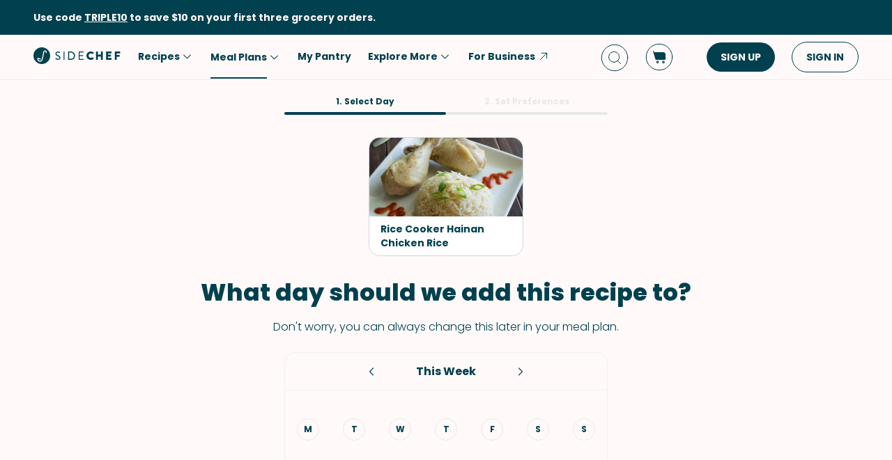

--- FILE ---
content_type: text/html; charset=utf-8
request_url: https://www.sidechef.com/add-to-meal-planner/?recipe=4375_6
body_size: 28617
content:



<!DOCTYPE html>
<html
  id="html"
  lang="en-us"
  data-prefix=""
  class="sc"
  amp>
  <head>
      <meta charset="utf-8">
      <meta http-equiv="Content-Type" content="text/html; charset=UTF-8">
      
        <meta name="viewport" content="width=device-width,minimum-scale=1,initial-scale=1,maximum-scale=5">
      
      <link as="script" rel="preload" href="https://cdn.ampproject.org/v0.js">
      
      

      <meta name="amp-google-client-id-api" content="googleanalytics">
      <meta http-equiv="content-language" content="en-us">
      
<meta property="og:url" content="https://www.sidechef.com/add-to-meal-planner/">
<meta name="robots" content="noindex,follow">


      <script async src="https://cdn.ampproject.org/v0.js"></script>
      
        <script async custom-element="amp-access" src="https://cdn.ampproject.org/v0/amp-access-0.1.js"></script>
        <script async custom-element="amp-geo" src="https://cdn.ampproject.org/v0/amp-geo-0.1.js"></script>
        
          <script async custom-element="amp-consent" src="https://cdn.ampproject.org/v0/amp-consent-0.1.js"></script>
          <script async custom-element="amp-user-notification" src="https://cdn.ampproject.org/v0/amp-user-notification-0.1.js"></script>
        
        <script async custom-element="amp-analytics" src="https://cdn.ampproject.org/v0/amp-analytics-0.1.js"></script>
        
          <script async custom-element="amp-form" src="https://cdn.ampproject.org/v0/amp-form-0.1.js"></script>
        
        <script async custom-element="amp-bind" src="https://cdn.ampproject.org/v0/amp-bind-0.1.js"></script>
        <script async custom-element="amp-recaptcha-input" src="https://cdn.ampproject.org/v0/amp-recaptcha-input-0.1.js"></script>
        <script async custom-element="amp-lightbox" src="https://cdn.ampproject.org/v0/amp-lightbox-0.1.js"></script>
        <script async custom-template="amp-mustache" src="https://cdn.ampproject.org/v0/amp-mustache-0.2.js"></script>
        <script async custom-element="amp-accordion" src="https://cdn.ampproject.org/v0/amp-accordion-0.1.js"></script>
      

      
      

      <style amp-boilerplate>body{-webkit-animation:-amp-start 8s steps(1,end) 0s 1 normal both;-moz-animation:-amp-start 8s steps(1,end) 0s 1 normal both;-ms-animation:-amp-start 8s steps(1,end) 0s 1 normal both;animation:-amp-start 8s steps(1,end) 0s 1 normal both}@-webkit-keyframes -amp-start{from{visibility:hidden}to{visibility:visible}}@-moz-keyframes -amp-start{from{visibility:hidden}to{visibility:visible}}@-ms-keyframes -amp-start{from{visibility:hidden}to{visibility:visible}}@-o-keyframes -amp-start{from{visibility:hidden}to{visibility:visible}}@keyframes -amp-start{from{visibility:hidden}to{visibility:visible}}</style><noscript><style amp-boilerplate>body{-webkit-animation:none;-moz-animation:none;-ms-animation:none;animation:none}</style></noscript>

      
  
<style amp-custom>
  
    



/* The following p_include "styles/theme/theme.css" will override these css var in some partner theme. */
:root {
    --error-color: #FF283F;
    --accent-color: #F4B846;
    --accent-hover-color: #F4B846D6;
    --accent-pressed-color: #F4B846A3;
    --premium-color: #007070;
    --premium-hover-color: #007070D6;
    --premium-pressed-color: #007070A3;

    --walmart-color: #3372C7;
    --walmart-hover-color: #437DCB;
    --walmart-pressed-color: #749FD9;
    --amazon-color: #7BAA40;
    --instacart-color: #43B02A;
    --amazon-marketplace-color: #ff9900;
    --kroger-color: #4471B7;
    --target-color: #CC0000;
    --rewe-color: #D11720;
    --whole-foods-color: #006F46;

    --ai-bg-color: #EBF0FD;
    --ai-color: #6841EA;

    --border: 1px solid var(--secondary-bg-color);
    --border-active: 1px solid var(--primary-text-color);
    --card-border: 1px solid var(--primary-text-color);

    --pill-bg-color: var(--primary-btn-color);

    --tip-radius: 8px;
    --label-radius: 4px;
    --button-radius: 32px;
    --grocery-card-radius: 8px 8px 16px 16px;
    --input-container-radius: 32px;

    --card-radius: 16px;
    --card-shadow: 0px 2px 16px rgba(0, 0, 0, 0.12);
    --card-shadow-hover: 0px 2px 16px rgba(0, 0, 0, 0.24);

    --grocery-swap-color: var(--walmart-color);
}

:root {
    --primary-btn-color: #01404E;
    --primary-btn-hover-color: #1F5763;
    --primary-btn-pressed-color: #3E6E78;

    --primary-bg-color: #FFFAF9;
    --primary-bg-hover-color: #F5F0EF;
    --primary-bg-pressed-color: #EBE6E5;

    --primary-text-color: #01404E;
    --primary-text-hover-color: #1F5763;
    --primary-text-pressed-color: #3E6E78;

    --primary-icon-color: #01404E;
    --primary-icon-hover-color: #1F5763;
    --primary-icon-pressed-color: #3E6E78;

    --primary-attach-text-color: #FFFAF9;
    --primary-attach-text-hover-color: #F5F0EF;
    --primary-attach-text-pressed-color: #EBE6E5;

    --primary-attach-icon-color: #FFFAF9;
    --primary-attach-icon-hover-color: #F5F0EF;
    --primary-attach-icon-pressed-color: #EBE6E5;

    --primary-shadow-color: #00000099;

    --primary-label-color: #FFFAF9;
    --primary-label-hover-color: #F5F0EF;
    --primary-label-pressed-color: #EBE6E5;

    --secondary-header-color: #777D86;
    --secondary-header-hover-color: #878D95;
    --secondary-header-pressed-color: #989CA3;

    --secondary-inactive-color: #E8E8E8;
    --secondary-inactive-hover-color: #DFDFDF;
    --secondary-inactive-pressed-color: #D5D5D5;

    --secondary-placeholder-color: #D6D6D6;
    --secondary-placeholder-hover-color: #CDCDCD;
    --secondary-placeholder-pressed-color: #C5C5C5;

    --secondary-bg-color: #FFE6D4;
    --secondary-bg-hover-color: #F5DDCC;
    --secondary-bg-pressed-color: #EBD4C3;

    --tertiary-input-color: #F0F0F0;
    --tertiary-input-hover-color: #E6E6E6;
    --tertiary-input-pressed-color: #DDDDDD;

    --tertiary-bg-color: #FFFFFF;
    --tertiary-bg-hover-color: #F0F0F0;
    --tertiary-bg-pressed-color: #E0E0E0;

    --tertiary-black-overlay: rgba(0, 0, 0, 0.6);
    --tertiary-white-overlay: rgba(255, 255, 255, 0.6);

    --gradient-start-color: rgba(255, 255, 255, 0);

    --error-color: #FF283F;
    --error-hover-color: #FF4A5E;
    --error-pressed-color: #FF5C6D;

    --highlight-color: #000000;
    --highlight-hover-color: #292929;
    --highlight-pressed-color: #3D3D3D;

    --premium-color: #007070;
    --premium-hover-color: #298787;
    --premium-pressed-color: #3D9292;

    --accent-color: #F4B846;
    --accent-hover-color: #F6C364;
    --accent-pressed-color: #F7C972;

    --walmart-color: #0071DC;
    --walmart-hover-color: #2988E2;
    --walmart-pressed-color: #3D93E4;

    --primary-font-family: "Poppins", "Poppins SC", sans-serif;
    --secondary-font-family: "Montserrat", monospace, sans-serif;

    --banner-font-size: 32px;
    --banner-line-height: 38px;
    --banner-font-weight: 800;

    --h1-font-size: 26px;
    --h1-line-height: 31px;
    --h1-font-weight: 800;

    --h2-font-size: 22px;
    --h2-line-height: 26.4px;
    --h2-font-weight: 800;

    --h3-font-size: 18px;
    --h3-line-height: 22px;
    --h3-font-weight: 800;

    --b1-font-size: 16px;
    --b1-line-height: 26px;
    --b1-font-weight: 700;

    --b2-font-size: 16px;
    --b2-line-height: 26px;
    --b2-font-weight: 300;

    --b3-font-size: 14px;
    --b3-line-height: 20px;
    --b3-font-weight: 700;

    --b4-font-size: 12px;
    --b4-line-height: 14px;
    --b4-font-weight: 700;

    --b5-font-size: 12px;
    --b5-line-height: 14px;
    --b5-font-weight: 300;

    --caption-font-size: 12px;
    --caption-line-height: 14px;
    --caption-font-weight: 500;

    --caption-content-font-size: 12px;
    --caption-content-line-height: 16px;
    --caption-content-font-weight: 500;

    --caption-button-font-size: 12px;
    --caption-button-line-height: 14px;
    --caption-button-font-weight: 600;

    --button-title-font-size: 14px;
    --button-title-line-height: 20px;
    --button-title-font-weight: 700;

    --submit-button-width: calc(100vw - 32px);

    --progress-bar-bg: var(--primary-btn-color);
}

@media (min-width: 1220px) {
    :root {
        --banner-font-size: 46px;
        --banner-line-height: 55px;

        --h1-font-size: 34px;
        --h1-line-height: 41px;

        --h2-font-size: 24px;
        --h2-line-height: 29px;

        --h3-font-size: 20px;
        --h3-line-height: 24px;

        --b1-font-size: 16px;
        --b1-line-height: 26px;

        --b2-font-size: 16px;
        --b2-line-height: 25.6px;

        --caption-font-size: 14px;
        --caption-line-height: 20px;

        --caption-content-font-size: 14px;
        --caption-content-line-height: 20px;
        --caption-content-font-weight: 500;

        --submit-button-width: 390px;
    }
}
/* This is empty to allow override when using p_include template tag. */

html {
    scroll-behavior: smooth;
}

a {
    text-decoration: none;
    -webkit-tap-highlight-color: transparent;
}

h1, h2, h3, h4, h5 {
    margin: 0;
}

.noscroll {
    overflow: hidden;
}

amp-img.cover-img img {
    -o-object-fit: cover;
    object-fit: cover;
}

amp-img.fill-img img {
    -o-object-fit: contain;
    object-fit: contain;
}

.tap-transparent {
    -webkit-tap-highlight-color: transparent;
}

.underline {
    text-decoration: underline;
    text-decoration-color: var(--primary-text-color);
}

.nowrap {
    white-space: nowrap;
}

.width-100 {
    width: 100%;
}

.height-100 {
    height: 100%;
}

.margin-top-24 {
    margin-top: 24px
}

amp-img {
    -webkit-user-select: none;
    -moz-user-select: none;
    -ms-user-select: none;
    user-select: none;
}

.not-select {
    -webkit-user-select: none;
    -moz-user-select: none;
    -ms-user-select: none;
    user-select: none;
}

.flex {
    display: flex;
}

.inline-block {
    display: inline-block;
}

.fill {
    position: absolute;
    top: 0;
    left: 0;
    bottom: 0;
    right: 0;
}

.raw-fill-img {
    display: block;
    width: 0;
    height: 0;
    margin: auto;
    border: none;
    padding: 0;
    max-height: 100%;
    max-width: 100%;
    min-height: 100%;
    min-width: 100%;
    object-fit: cover;
}

.text-center {
    text-align: center;
}

.border-box {
    box-sizing: border-box;
}

.flex-column {
    flex-direction: column;
}

.flex-wrap {
    flex-wrap: wrap;
}

.flex-1 {
    flex: 1;
}

.pointer {
    cursor: pointer;
}

.justify-center {
    justify-content: center;
}

.justify-between {
    justify-content: space-between;
}

.justify-start {
    justify-content: flex-start;
}

.justify-end {
    justify-content: flex-end;
}

.align-center {
    align-items: center;
}

.align-start {
    align-items: flex-start;
}

.align-end {
    align-items: flex-end;
}

.flex-center {
    justify-content: center;
    align-items: center;
}

.hide {
    display: none;
}

.no-outline {
    outline: none;
}

.no-border {
    border: none;
}

.rel {
    position: relative;
}
.abs {
    position: absolute;
}
.sticky {
    position: sticky;
}
.abs-full {
    top: 0;
    bottom: 0;
    left: 0;
    right: 0;
}

input[type="text"] {
    -webkit-appearance: none;
}

input {
    overflow: visible;
}

amp-social-share {
    outline: none;
}

.amp-carousel-button {
    cursor: pointer;
}

.invisible {
    opacity: 0;
}

.hide-scroll-bar ::-webkit-scrollbar{
    display: none;
    -webkit-appearance: none;
    width: none;
    height: none;
}

.amp-img-container {
    position: relative;
    overflow: hidden;
}



/* vietnamese */
@font-face {
    font-family: 'Nunito Sans';
    font-style: normal;
    font-weight: 300;
    font-display: swap;
    src: url(https://www.sidechef.com/static/css/fonts/nunito_sans_light_vietnamese.e7f30f10f03b.woff2) format('woff2');
    unicode-range: U+0102-0103, U+0110-0111, U+0128-0129, U+0168-0169, U+01A0-01A1, U+01AF-01B0, U+1EA0-1EF9, U+20AB;
}
/* latin-ext */
@font-face {
    font-family: 'Nunito Sans';
    font-style: normal;
    font-weight: 300;
    font-display: swap;
    src: url(https://www.sidechef.com/static/css/fonts/nunito_sans_light_latin_ext.13677839a42d.woff2) format('woff2');
    unicode-range: U+0100-024F, U+0259, U+1E00-1EFF, U+2020, U+20A0-20AB, U+20AD-20CF, U+2113, U+2C60-2C7F, U+A720-A7FF;
}
/* latin */
@font-face {
    font-family: 'Nunito Sans';
    font-style: normal;
    font-weight: 300;
    font-display: swap;
    src: url(https://www.sidechef.com/static/css/fonts/nunito_sans_light_latin.4235b0eaecb9.woff2) format('woff2');
    unicode-range: U+0000-00FF, U+0131, U+0152-0153, U+02BB-02BC, U+02C6, U+02DA, U+02DC, U+2000-206F, U+2074, U+20AC, U+2122, U+2191, U+2193, U+2212, U+2215, U+FEFF, U+FFFD;
}
/* vietnamese */
@font-face {
    font-family: 'Nunito Sans';
    font-style: normal;
    font-weight: 600;
    font-display: swap;
    src: url(https://www.sidechef.com/static/css/fonts/nunito_sans_semi_bold_vietnamese.fa2f9c4483b1.woff2) format('woff2');
    unicode-range: U+0102-0103, U+0110-0111, U+0128-0129, U+0168-0169, U+01A0-01A1, U+01AF-01B0, U+1EA0-1EF9, U+20AB;
}
/* latin-ext */
@font-face {
    font-family: 'Nunito Sans';
    font-style: normal;
    font-weight: 600;
    font-display: swap;
    src: url(https://www.sidechef.com/static/css/fonts/nunito_sans_semi_bold_latin_ext.89c48ec4cc0a.woff2) format('woff2');
    unicode-range: U+0100-024F, U+0259, U+1E00-1EFF, U+2020, U+20A0-20AB, U+20AD-20CF, U+2113, U+2C60-2C7F, U+A720-A7FF;
}
/* latin */
@font-face {
    font-family: 'Nunito Sans';
    font-style: normal;
    font-weight: 600;
    font-display: swap;
    src: url(https://www.sidechef.com/static/css/fonts/nunito_sans_semi_bold_latin.a980b413b705.woff2) format('woff2');
    unicode-range: U+0000-00FF, U+0131, U+0152-0153, U+02BB-02BC, U+02C6, U+02DA, U+02DC, U+2000-206F, U+2074, U+20AC, U+2122, U+2191, U+2193, U+2212, U+2215, U+FEFF, U+FFFD;
}
/* vietnamese */
@font-face {
    font-family: 'Nunito Sans';
    font-style: normal;
    font-weight: 800;
    font-display: swap;
    src: url(https://www.sidechef.com/static/css/fonts/nunito_sans_extra_bold_vietnamese.70e1fd8d509e.woff2) format('woff2');
    unicode-range: U+0102-0103, U+0110-0111, U+0128-0129, U+0168-0169, U+01A0-01A1, U+01AF-01B0, U+1EA0-1EF9, U+20AB;
}
/* latin-ext */
@font-face {
    font-family: 'Nunito Sans';
    font-style: normal;
    font-weight: 800;
    font-display: swap;
    src: url(https://www.sidechef.com/static/css/fonts/nunito_sans_extra_bold_latin_ext.2cc07e7a5e5c.woff2) format('woff2');
    unicode-range: U+0100-024F, U+0259, U+1E00-1EFF, U+2020, U+20A0-20AB, U+20AD-20CF, U+2113, U+2C60-2C7F, U+A720-A7FF;
}
/* latin */
@font-face {
    font-family: 'Nunito Sans';
    font-style: normal;
    font-weight: 800;
    font-display: swap;
    src: url(https://www.sidechef.com/static/css/fonts/nunito_sans_extra_bold_latin.88de206fe541.woff2) format('woff2');
    unicode-range: U+0000-00FF, U+0131, U+0152-0153, U+02BB-02BC, U+02C6, U+02DA, U+02DC, U+2000-206F, U+2074, U+20AC, U+2122, U+2191, U+2193, U+2212, U+2215, U+FEFF, U+FFFD;
}


/* cyrillic-ext */
@font-face {
    font-family: 'Roboto Mono';
    font-style: normal;
    font-weight: 400;
    font-display: swap;
    src: url(https://www.sidechef.com/static/css/fonts/roboto_mono_normal_cyrillic_ext.02e36a8f9fbe.woff) format('woff');
    unicode-range: U+0460-052F, U+1C80-1C88, U+20B4, U+2DE0-2DFF, U+A640-A69F, U+FE2E-FE2F;
}
/* cyrillic */
@font-face {
    font-family: 'Roboto Mono';
    font-style: normal;
    font-weight: 400;
    font-display: swap;
    src: url(https://www.sidechef.com/static/css/fonts/roboto_mono_normal_cyrillic.eba280659604.woff) format('woff');
    unicode-range: U+0400-045F, U+0490-0491, U+04B0-04B1, U+2116;
}
/* greek */
@font-face {
    font-family: 'Roboto Mono';
    font-style: normal;
    font-weight: 400;
    font-display: swap;
    src: url(https://www.sidechef.com/static/css/fonts/roboto_mono_normal_greek.54fcc7cde946.woff) format('woff');
    unicode-range: U+0370-03FF;
}
/* vietnamese */
@font-face {
    font-family: 'Roboto Mono';
    font-style: normal;
    font-weight: 400;
    font-display: swap;
    src: url(https://www.sidechef.com/static/css/fonts/roboto_mono_normal_vietnamese.29c6c45537f0.woff) format('woff');
    unicode-range: U+0102-0103, U+0110-0111, U+0128-0129, U+0168-0169, U+01A0-01A1, U+01AF-01B0, U+1EA0-1EF9, U+20AB;
}
/* latin-ext */
@font-face {
font-family: 'Roboto Mono';
    font-style: normal;
    font-weight: 400;
    font-display: swap;
    src: url(https://www.sidechef.com/static/css/fonts/roboto_mono_normal_latin_ext.aa173b111482.woff) format('woff');
    unicode-range: U+0100-024F, U+0259, U+1E00-1EFF, U+2020, U+20A0-20AB, U+20AD-20CF, U+2113, U+2C60-2C7F, U+A720-A7FF;
}
/* latin */
@font-face {
    font-family: 'Roboto Mono';
    font-style: normal;
    font-weight: 400;
    font-display: swap;
    src: url(https://www.sidechef.com/static/css/fonts/roboto_mono_normal_latin.8b8dca3bdd1e.woff) format('woff');
    unicode-range: U+0000-00FF, U+0131, U+0152-0153, U+02BB-02BC, U+02C6, U+02DA, U+02DC, U+2000-206F, U+2074, U+20AC, U+2122, U+2191, U+2193, U+2212, U+2215, U+FEFF, U+FFFD;
}
/* devanagari */
@font-face {
  font-family: 'Poppins';
  font-style: normal;
  font-weight: 300;
  font-display: swap;
  src: url(https://www.sidechef.com/static/css/fonts/Poppins-Light-devanagari.dc820d9f0f62.woff2) format('woff2');
  unicode-range: U+0900-097F, U+1CD0-1CF9, U+200C-200D, U+20A8, U+20B9, U+25CC, U+A830-A839, U+A8E0-A8FF;
}
/* latin-ext */
@font-face {
  font-family: 'Poppins';
  font-style: normal;
  font-weight: 300;
  font-display: swap;
  src: url(https://www.sidechef.com/static/css/fonts/Poppins-Light-latin-ext.6731e1ba3788.woff2) format('woff2');
  unicode-range: U+0100-02AF, U+0304, U+0308, U+0329, U+1E00-1E9F, U+1EF2-1EFF, U+2020, U+20A0-20AB, U+20AD-20CF, U+2113, U+2C60-2C7F, U+A720-A7FF;
}
/* latin */
@font-face {
  font-family: 'Poppins';
  font-style: normal;
  font-weight: 300;
  font-display: swap;
  src: url(https://www.sidechef.com/static/css/fonts/Poppins-Light-latin.8d91ec1ca2d8.woff2) format('woff2');
  unicode-range: U+0000-00FF, U+0131, U+0152-0153, U+02BB-02BC, U+02C6, U+02DA, U+02DC, U+0304, U+0308, U+0329, U+2000-206F, U+2074, U+20AC, U+2122, U+2191, U+2193, U+2212, U+2215, U+FEFF, U+FFFD;
}
/* devanagari */
@font-face {
  font-family: 'Poppins';
  font-style: normal;
  font-weight: 400;
  font-display: swap;
  src: url(https://www.sidechef.com/static/css/fonts/Poppins-Regular-devanagari.790d0c8dbcd4.woff) format('woff2');
  unicode-range: U+0900-097F, U+1CD0-1CF9, U+200C-200D, U+20A8, U+20B9, U+25CC, U+A830-A839, U+A8E0-A8FF;
}
/* latin-ext */
@font-face {
  font-family: 'Poppins';
  font-style: normal;
  font-weight: 400;
  font-display: swap;
  src: url(https://www.sidechef.com/static/css/fonts/Poppins-Regular-latin-ext.0ed299a4bb52.woff) format('woff2');
  unicode-range: U+0100-02AF, U+0304, U+0308, U+0329, U+1E00-1E9F, U+1EF2-1EFF, U+2020, U+20A0-20AB, U+20AD-20CF, U+2113, U+2C60-2C7F, U+A720-A7FF;
}
/* latin */
@font-face {
  font-family: 'Poppins';
  font-style: normal;
  font-weight: 400;
  font-display: swap;
  src: url(https://www.sidechef.com/static/css/fonts/Poppins-Regular-latin.9212f6f9860f.woff) format('woff2');
  unicode-range: U+0000-00FF, U+0131, U+0152-0153, U+02BB-02BC, U+02C6, U+02DA, U+02DC, U+0304, U+0308, U+0329, U+2000-206F, U+2074, U+20AC, U+2122, U+2191, U+2193, U+2212, U+2215, U+FEFF, U+FFFD;
}
/* devanagari */
@font-face {
  font-family: 'Poppins';
  font-style: normal;
  font-weight: 600;
  font-display: swap;
  src: url(https://www.sidechef.com/static/css/fonts/Poppins-SemiBold-devanagari.e9fd398a43c9.woff2) format('woff2');
  unicode-range: U+0900-097F, U+1CD0-1CF9, U+200C-200D, U+20A8, U+20B9, U+25CC, U+A830-A839, U+A8E0-A8FF;
}
/* latin-ext */
@font-face {
  font-family: 'Poppins';
  font-style: normal;
  font-weight: 600;
  font-display: swap;
  src: url(https://www.sidechef.com/static/css/fonts/Poppins-SemiBold-latin-ext.72b3ae37567e.woff2) format('woff2');
  unicode-range: U+0100-02AF, U+0304, U+0308, U+0329, U+1E00-1E9F, U+1EF2-1EFF, U+2020, U+20A0-20AB, U+20AD-20CF, U+2113, U+2C60-2C7F, U+A720-A7FF;
}
/* latin */
@font-face {
  font-family: 'Poppins';
  font-style: normal;
  font-weight: 600;
  font-display: swap;
  src: url(https://www.sidechef.com/static/css/fonts/Poppins-SemiBold-latin.72993dddf88a.woff2) format('woff2');
  unicode-range: U+0000-00FF, U+0131, U+0152-0153, U+02BB-02BC, U+02C6, U+02DA, U+02DC, U+0304, U+0308, U+0329, U+2000-206F, U+2074, U+20AC, U+2122, U+2191, U+2193, U+2212, U+2215, U+FEFF, U+FFFD;
}
/* devanagari */
@font-face {
  font-family: 'Poppins';
  font-style: normal;
  font-weight: 700;
  font-display: swap;
  src: url(https://www.sidechef.com/static/css/fonts/Poppins-Bold-devanagari.7def222d1a45.woff2) format('woff2');
  unicode-range: U+0900-097F, U+1CD0-1CF9, U+200C-200D, U+20A8, U+20B9, U+25CC, U+A830-A839, U+A8E0-A8FF;
}
/* latin-ext */
@font-face {
  font-family: 'Poppins';
  font-style: normal;
  font-weight: 700;
  font-display: swap;
  src: url(https://www.sidechef.com/static/css/fonts/Poppins-Bold-latin-ext.96b6d54684da.woff2) format('woff2');
  unicode-range: U+0100-02AF, U+0304, U+0308, U+0329, U+1E00-1E9F, U+1EF2-1EFF, U+2020, U+20A0-20AB, U+20AD-20CF, U+2113, U+2C60-2C7F, U+A720-A7FF;
}
/* latin */
@font-face {
  font-family: 'Poppins';
  font-style: normal;
  font-weight: 700;
  font-display: swap;
  src: url(https://www.sidechef.com/static/css/fonts/Poppins-Bold-latin.25b0e113ca7c.woff2) format('woff2');
  unicode-range: U+0000-00FF, U+0131, U+0152-0153, U+02BB-02BC, U+02C6, U+02DA, U+02DC, U+0304, U+0308, U+0329, U+2000-206F, U+2074, U+20AC, U+2122, U+2191, U+2193, U+2212, U+2215, U+FEFF, U+FFFD;
}
/* devanagari */
@font-face {
  font-family: 'Poppins';
  font-style: normal;
  font-weight: 800;
  font-display: swap;
  src: url(https://www.sidechef.com/static/css/fonts/Poppins-ExtraBold-devanagari.185244e129c7.woff2) format('woff2');
  unicode-range: U+0900-097F, U+1CD0-1CF9, U+200C-200D, U+20A8, U+20B9, U+25CC, U+A830-A839, U+A8E0-A8FF;
}
/* latin-ext */
@font-face {
  font-family: 'Poppins';
  font-style: normal;
  font-weight: 800;
  font-display: swap;
  src: url(https://www.sidechef.com/static/css/fonts/Poppins-ExtraBold-latin-ext.ba40202b1c1d.woff2) format('woff2');
  unicode-range: U+0100-02AF, U+0304, U+0308, U+0329, U+1E00-1E9F, U+1EF2-1EFF, U+2020, U+20A0-20AB, U+20AD-20CF, U+2113, U+2C60-2C7F, U+A720-A7FF;
}
/* latin */
@font-face {
  font-family: 'Poppins';
  font-style: normal;
  font-weight: 800;
  font-display: swap;
  src: url(https://www.sidechef.com/static/css/fonts/Poppins-ExtraBold-latin.af4d371a1027.woff2) format('woff2');
  unicode-range: U+0000-00FF, U+0131, U+0152-0153, U+02BB-02BC, U+02C6, U+02DA, U+02DC, U+0304, U+0308, U+0329, U+2000-206F, U+2074, U+20AC, U+2122, U+2191, U+2193, U+2212, U+2215, U+FEFF, U+FFFD;
}
/* devanagari */
@font-face {
  font-family: 'Poppins SC';
  font-style: normal;
  font-weight: 300;
  font-display: swap;
  src: url(https://fonts.gstatic.com/s/poppins/v20/pxiByp8kv8JHgFVrLDz8Z11lFd2JQEl8qw.woff2) format('woff2');
  unicode-range: U+0900-097F, U+1CD0-1CF9, U+200C-200D, U+20A8, U+20B9, U+25CC, U+A830-A839, U+A8E0-A8FF;
}
/* latin-ext */
@font-face {
  font-family: 'Poppins SC';
  font-style: normal;
  font-weight: 300;
  font-display: swap;
  src: url(https://fonts.gstatic.com/s/poppins/v20/pxiByp8kv8JHgFVrLDz8Z1JlFd2JQEl8qw.woff2) format('woff2');
  unicode-range: U+0100-02AF, U+0304, U+0308, U+0329, U+1E00-1E9F, U+1EF2-1EFF, U+2020, U+20A0-20AB, U+20AD-20CF, U+2113, U+2C60-2C7F, U+A720-A7FF;
}
/* latin */
@font-face {
  font-family: 'Poppins SC';
  font-style: normal;
  font-weight: 300;
  font-display: swap;
  src: url(https://fonts.gstatic.com/s/poppins/v20/pxiByp8kv8JHgFVrLDz8Z1xlFd2JQEk.woff2) format('woff2');
  unicode-range: U+0000-00FF, U+0131, U+0152-0153, U+02BB-02BC, U+02C6, U+02DA, U+02DC, U+0304, U+0308, U+0329, U+2000-206F, U+2074, U+20AC, U+2122, U+2191, U+2193, U+2212, U+2215, U+FEFF, U+FFFD;
}
/* devanagari */
@font-face {
  font-family: 'Poppins SC';
  font-style: normal;
  font-weight: 400;
  font-display: swap;
  src: url(https://fonts.gstatic.com/s/poppins/v20/pxiEyp8kv8JHgFVrJJbecnFHGPezSQ.woff2) format('woff2');
  unicode-range: U+0900-097F, U+1CD0-1CF9, U+200C-200D, U+20A8, U+20B9, U+25CC, U+A830-A839, U+A8E0-A8FF;
}
/* latin-ext */
@font-face {
  font-family: 'Poppins SC';
  font-style: normal;
  font-weight: 400;
  font-display: swap;
  src: url(https://fonts.gstatic.com/s/poppins/v20/pxiEyp8kv8JHgFVrJJnecnFHGPezSQ.woff2) format('woff2');
  unicode-range: U+0100-02AF, U+0304, U+0308, U+0329, U+1E00-1E9F, U+1EF2-1EFF, U+2020, U+20A0-20AB, U+20AD-20CF, U+2113, U+2C60-2C7F, U+A720-A7FF;
}
/* latin */
@font-face {
  font-family: 'Poppins SC';
  font-style: normal;
  font-weight: 400;
  font-display: swap;
  src: url(https://fonts.gstatic.com/s/poppins/v20/pxiEyp8kv8JHgFVrJJfecnFHGPc.woff2) format('woff2');
  unicode-range: U+0000-00FF, U+0131, U+0152-0153, U+02BB-02BC, U+02C6, U+02DA, U+02DC, U+0304, U+0308, U+0329, U+2000-206F, U+2074, U+20AC, U+2122, U+2191, U+2193, U+2212, U+2215, U+FEFF, U+FFFD;
}
/* devanagari */
@font-face {
  font-family: 'Poppins SC';
  font-style: normal;
  font-weight: 600;
  font-display: swap;
  src: url(https://fonts.gstatic.com/s/poppins/v20/pxiByp8kv8JHgFVrLEj6Z11lFd2JQEl8qw.woff2) format('woff2');
  unicode-range: U+0900-097F, U+1CD0-1CF9, U+200C-200D, U+20A8, U+20B9, U+25CC, U+A830-A839, U+A8E0-A8FF;
}
/* latin-ext */
@font-face {
  font-family: 'Poppins SC';
  font-style: normal;
  font-weight: 600;
  font-display: swap;
  src: url(https://fonts.gstatic.com/s/poppins/v20/pxiByp8kv8JHgFVrLEj6Z1JlFd2JQEl8qw.woff2) format('woff2');
  unicode-range: U+0100-02AF, U+0304, U+0308, U+0329, U+1E00-1E9F, U+1EF2-1EFF, U+2020, U+20A0-20AB, U+20AD-20CF, U+2113, U+2C60-2C7F, U+A720-A7FF;
}
/* latin */
@font-face {
  font-family: 'Poppins SC';
  font-style: normal;
  font-weight: 600;
  font-display: swap;
  src: url(https://fonts.gstatic.com/s/poppins/v20/pxiByp8kv8JHgFVrLEj6Z1xlFd2JQEk.woff2) format('woff2');
  unicode-range: U+0000-00FF, U+0131, U+0152-0153, U+02BB-02BC, U+02C6, U+02DA, U+02DC, U+0304, U+0308, U+0329, U+2000-206F, U+2074, U+20AC, U+2122, U+2191, U+2193, U+2212, U+2215, U+FEFF, U+FFFD;
}
/* devanagari */
@font-face {
  font-family: 'Poppins SC';
  font-style: normal;
  font-weight: 700;
  font-display: swap;
  src: url(https://fonts.gstatic.com/s/poppins/v20/pxiByp8kv8JHgFVrLCz7Z11lFd2JQEl8qw.woff2) format('woff2');
  unicode-range: U+0900-097F, U+1CD0-1CF9, U+200C-200D, U+20A8, U+20B9, U+25CC, U+A830-A839, U+A8E0-A8FF;
}
/* latin-ext */
@font-face {
  font-family: 'Poppins SC';
  font-style: normal;
  font-weight: 700;
  font-display: swap;
  src: url(https://fonts.gstatic.com/s/poppins/v20/pxiByp8kv8JHgFVrLCz7Z1JlFd2JQEl8qw.woff2) format('woff2');
  unicode-range: U+0100-02AF, U+0304, U+0308, U+0329, U+1E00-1E9F, U+1EF2-1EFF, U+2020, U+20A0-20AB, U+20AD-20CF, U+2113, U+2C60-2C7F, U+A720-A7FF;
}
/* latin */
@font-face {
  font-family: 'Poppins SC';
  font-style: normal;
  font-weight: 700;
  font-display: swap;
  src: url(https://fonts.gstatic.com/s/poppins/v20/pxiByp8kv8JHgFVrLCz7Z1xlFd2JQEk.woff2) format('woff2');
  unicode-range: U+0000-00FF, U+0131, U+0152-0153, U+02BB-02BC, U+02C6, U+02DA, U+02DC, U+0304, U+0308, U+0329, U+2000-206F, U+2074, U+20AC, U+2122, U+2191, U+2193, U+2212, U+2215, U+FEFF, U+FFFD;
}
/* devanagari */
@font-face {
  font-family: 'Poppins SC';
  font-style: normal;
  font-weight: 800;
  font-display: swap;
  src: url(https://fonts.gstatic.com/s/poppins/v20/pxiByp8kv8JHgFVrLDD4Z11lFd2JQEl8qw.woff2) format('woff2');
  unicode-range: U+0900-097F, U+1CD0-1CF9, U+200C-200D, U+20A8, U+20B9, U+25CC, U+A830-A839, U+A8E0-A8FF;
}
/* latin-ext */
@font-face {
  font-family: 'Poppins SC';
  font-style: normal;
  font-weight: 800;
  font-display: swap;
  src: url(https://fonts.gstatic.com/s/poppins/v20/pxiByp8kv8JHgFVrLDD4Z1JlFd2JQEl8qw.woff2) format('woff2');
  unicode-range: U+0100-02AF, U+0304, U+0308, U+0329, U+1E00-1E9F, U+1EF2-1EFF, U+2020, U+20A0-20AB, U+20AD-20CF, U+2113, U+2C60-2C7F, U+A720-A7FF;
}
/* latin */
@font-face {
  font-family: 'Poppins SC';
  font-style: normal;
  font-weight: 800;
  font-display: swap;
  src: url(https://fonts.gstatic.com/s/poppins/v20/pxiByp8kv8JHgFVrLDD4Z1xlFd2JQEk.woff2) format('woff2');
  unicode-range: U+0000-00FF, U+0131, U+0152-0153, U+02BB-02BC, U+02C6, U+02DA, U+02DC, U+0304, U+0308, U+0329, U+2000-206F, U+2074, U+20AC, U+2122, U+2191, U+2193, U+2212, U+2215, U+FEFF, U+FFFD;
}
@font-face {
  font-family: "Montserrat";
  font-style: normal;
  font-display: swap;
  font-weight: 500;
  src: url(https://www.sidechef.com/static/css/fonts/Montserrat-MediumItalic.2e7c02a0a4a5.ttf) format("truetype");
}
@font-face {
  font-family: "Montserrat";
  font-style: normal;
  font-display: swap;
  font-weight: 600;
  src: url(https://www.sidechef.com/static/css/fonts/Montserrat-SemiBoldItalic.d41c0a341637.ttf) format("truetype");
}

/* This is a empty file because we use partner include for partnerize_icons.css */
/* We do not want partnerize icon feature on SideChef page */

body {
    font-family: var(--primary-font-family);
    background-color: var(--primary-bg-color);
    color: var(--primary-text-color);
    margin: 0;
}

.button {
    text-decoration: none;
    -webkit-tap-highlight-color: transparent;
    -webkit-appearance: none;
    cursor: pointer;
    outline: none;
    -webkit-user-select: none;
    -moz-user-select: none;
    -ms-user-select: none;
    user-select: none;
    font-family: var(--primary-font-family);
}

.text-primary-color {
    color: var(--primary-text-color);
}

.bg-primary-color {
    background-color: var(--primary-bg-color);
}

.button-primary-color {
    background-color: var(--primary-btn-color);
}

.attach-text-primary-color {
    color: var(--primary-attach-text-color);
}

.error-color {
    color: var(--error-color);
}

.plus-color {
    color: var(--premium-color);
}

.bg-plus-color {
    background-color: var(--premium-color);
}

.secondary-color {
    color: var(--secondary-header-color);
}

.placeholder-color {
    color: var(--secondary-placeholder-color);
}

.bg-secondary-color {
    background-color: var(--secondary-bg-color);
}

.main-color {
    color: var(--primary-text-color);
}

.main-color.plus {
    color: var(--premium-color);
}

.bg-main-color {
    background-color: var(--primary-bg-color);
}

.bg-main-color.plus {
    background-color: var(--premium-color);
}

.box-container {
    width: 100%;
    margin: 0 auto;
    max-width: 1200px;
    min-width: 328px;
}

.font-banner {
    font-size: var(--banner-font-size);
    line-height: var(--banner-line-height);
    font-weight: var(--banner-font-weight);
}
.h1 {
    font-size: var(--h1-font-size);
    line-height: var(--h1-line-height);
    font-weight: var(--h1-font-weight);
}
.h2 {
    font-size: var(--h2-font-size);
    line-height: var(--h2-line-height);
    font-weight: var(--h2-font-weight);
}
.h3 {
    font-size: var(--h3-font-size);
    line-height: var(--h3-line-height);
    font-weight: var(--h3-font-weight);
}
.body-1 {
    font-size: var(--b1-font-size);
    line-height: var(--b1-line-height);
    font-weight: var(--b1-font-weight);
}
.body-2 {
    font-size: var(--b2-font-size);
    line-height: var(--b2-line-height);
    font-weight: var(--b2-font-weight);
}
.body-3 {
    font-size: var(--b3-font-size);
    line-height: var(--b3-line-height);
    font-weight: var(--b3-font-weight);
}
.body-4 {
    font-size: var(--b4-font-size);
    line-height: var(--b4-line-height);
    font-weight: var(--b4-font-weight);
}
.body-5 {
    font-size: var(--b5-font-size);
    line-height: var(--b5-line-height);
    font-weight: var(--b5-font-weight);
}
.caption-tag, .caption-content, .caption-button {
    font-family: var(--secondary-font-family);
}
.caption-tag {
    font-size: var(--caption-font-size);
    line-height: var(--caption-line-height);
    font-weight: var(--caption-font-weight);
}
.caption-content {
    font-size: var(--caption-content-font-size);
    line-height: var(--caption-content-line-height);
    font-weight: var(--caption-content-font-weight);
}
.caption-button {
    font-size: var(--caption-button-font-size);
    line-height: var(--caption-button-line-height);
    font-weight: var(--caption-button-font-weight);
}
.caption-tag {
    text-transform: uppercase;
}
.caption-button {
    text-transform: uppercase;
    text-decoration: underline;
}
.button-title {
    font-size: var(--button-title-font-size);
    line-height: var(--button-title-line-height);
    font-weight: var(--button-title-font-weight);
    text-transform: uppercase;
}

.sc-button {
    padding: 12px 32px;
    align-items: center;
    background-color: var(--primary-btn-color);
    border-radius: 22px;
    color: var(--primary-attach-text-color);
    font-size: var(--button-title-font-size);
    line-height: var(--button-title-line-height);
    font-weight: var(--button-title-font-weight);
    white-space: nowrap;
}

.wrapper {
    padding-left: 16px;
    padding-right: 16px;
}

.container {
    width: 100%;
    max-width: 1200px;
}
.primary-hover:hover {
    opacity: 0.76;
}
.primary-hover:active {
    opacity: 0.52;
}

.primary-bg-hover:hover {
    opacity: 0.84;
}
.primary-bg-hover:active {
    opacity: 0.64;
}

.primary-button {
    cursor: pointer;
    outline: none;
    border-radius: var(--button-radius);
    text-align: center;
    color: var(--primary-attach-text-color);
    background-color: var(--primary-btn-color);
}
.primary-button:hover {
    background-color: var(--primary-btn-hover-color);
}
.primary-button:active {
    background-color: var(--primary-btn-pressed-color);
}
.primary-button:disabled {
    background-color: var(--secondary-inactive-color);
    border: none;
}

.primary-icon-button {
    border-radius: 50px;
    padding: 8px;
    display: flex;
    justify-content: center;
    align-items: center;
}
.secondary-button {
    justify-content: center;
    align-items: center;
    border-radius: 22px;
    border: var(--border-active);
    color: var(--primary-text-color);
    background-color: var(--primary-bg-color);
}
.primary-icon-button:hover, .secondary-button:hover {
    background-color: var(--primary-bg-hover-color);
}
.primary-icon-button:active, .secondary-button:active {
    background-color: var(--primary-bg-pressed-color);
}

.highlight-button {
    justify-content: center;
    align-items: center;
    border-radius: 22px;
    background-color: #FFFFFF;
}
.highlight-button:hover {
    background-color: #FFFFFFC2;
}
.highlight-button:active {
    background-color: #FFFFFF85;
}

.walmart-button {
    border-radius: 22px;
    background-color: var(--walmart-color);
}
.walmart-button:hover {
    background-color: var(--walmart-hover-color);
}
.walmart-button:active {
    background-color: var(--walmart-pressed-color);
}

.hover-scale-card .hover-img, .hover-scale, .hover-translate-card {
    transition-duration: 0.3s;
}

.hover-scale-card .amp-img-container, .hover-scale-long-card .amp-img-container {
    mask-image: linear-gradient(white, black);
    -webkit-mask-image: -webkit-radial-gradient(white, black);
}

.hover-scale-long-card .hover-img {
    transition-duration: 1s;
}

.hover-scale-card:active .hover-img, .hover-scale-long-card:active .hover-img, .hover-scale:active {
    -webkit-transform: scale(1.2);
    transform: scale(1.2);
}

.hover-scale-card:hover .hover-img, .hover-scale-long-card:hover .hover-img, .hover-scale:hover {
    -webkit-transform: scale(1.2);
    transform: scale(1.2);
}

.hover-scale-card:focus .hover-img, .hover-scale-long-card:focus .hover-img, .hover-scale:focus {
    -webkit-transform: scale(1.2);
    transform: scale(1.2);
}

.hover-translate-card:active, .hover-translate-card:hover, .hover-translate-card:focus {
    transform: translateY(-4px);
    box-shadow: var(--card-shadow-hover);
}

@media (min-width: 730px) and (max-width: 1219px) {
    .wrapper {
        padding-left: 32px;
        padding-right: 32px;
    }
}

/* desktop only */
@media screen and (min-width: 1220px) {
    .wrapper {
        padding-left: 48px;
        padding-right: 48px;
    }
}

/* tablet and mobile */
@media screen and (max-width: 1219px) {
    .desktop-only {
        display: none;
    }
}

/* mobile only */
@media screen and (max-width: 729px) {
    .not-mobile-only {
        display: none;
    }
    .tablet-only {
        display: none;
    }
}

/* desktop only */
@media screen and (min-width: 1220px) {
    .not-desktop-only {
        display: none!important;
    }
    .tablet-only {
        display: none!important;
    }
}

/* desktop and tablet */
@media screen and (min-width: 730px) {
    .mobile-only {
        display: none;
    }
    .primary-icon-button:active, .secondary-button:active {
        background-color: var(--primary-bg-pressed-color);
    }
}

/* dummy legacy */
.black {
    color: black;
}

.white {
    color: white;
}

.light {
    font-weight: 300;
}

.bold {
    font-weight: bold;
}

.bolder {
    font-weight: 800;
}

[data-no-webview-link] > * {
	pointer-events: none;
}

.i-amphtml-carousel-scroll {
    scrollbar-width: none;
}
b {
    font-weight: bold;
}
/* This is empty to allow override when using p_include template tag. */


.banner-box {
    width: 593px;
    height: 335px;
    position: relative;
    background-color: var(--primary-bg-color);
    border-radius: 16px;
    box-sizing: border-box;
    padding: 48px 48px 24px 48px;
}

.banner-box .body-1 {
    text-decoration: underline;
    margin-top: 24px;
    margin-bottom: 24px;
    display: block;
}

#banner-picker-close {
    position: absolute;
    right: 24px;
    top: 24px;
}

@media (max-width: 729px) {
    .banner-box {
        height: 100vh;
        border-radius: 0;
        padding: 64px 24px 24px 32px;
    }
}


header {
    background-color: var(--primary-bg-color);
    position: sticky;
    z-index: 5;
    top: -50px;
    left: 0;
    right: 0;
    box-shadow: inset 0px -1px 0px var(--secondary-bg-color);
}

header.top-0 {
    top: 0;
}

nav.box-container {
    height: 64px;
}
.header-banner {
    height: 50px;
    background-color: black;
    color: white;
}

.header-banner a {
    text-decoration: underline;
    cursor: pointer;
    color: white;
}
.nav-logo {
    margin-right: 24px;
}

.nav-logo img {
    vertical-align: middle;
}
.navs a {
    color: var(--primary-text-color);
}
.nav-button {
    margin-right: 24px;
}
.nav-button .sub-arrow-down {
    margin-left: 4px;
    width: 16px;
    height: 16px;
}

.nav-search-button:hover, .nav-grocery-button:hover, .nav-save-button:hover {
    background-color: var(--primary-bg-hover-color);
    border-radius: 32px;
}

.nav-search-button:active, .nav-grocery-button:active, .nav-save-button:active {
    background-color: var(--primary-bg-pressed-color);
    border-radius: 32px;
}

.nav-item {
    height: 62px;
    border-bottom: 2px solid transparent;
    display: flex;
    align-items: center;
}
.nav-item:hover {
    color: var(--primary-text-hover-color);
}
.nav-item:active {
    color: var(--primary-text-pressed-color);
}
.nav-item.active {
    position: relative;
    border-bottom: 2px solid var(--primary-text-color);
}
.short-border.nav-item.active {
    border-bottom: unset;
}
.short-border.nav-item.active::after {
    content: "";
    position: absolute;
    left: 0;
    bottom: 0;
    width: calc(100% - 20px);
    height: 2px;
    background-color: var(--primary-text-color);
}

#category-sub-nav-wrap {
    position: absolute;
    display: block;
    left: 0;
    width: 100%;
    z-index: -1;
    overflow: hidden;
    box-shadow: 0px 10px 70px 0px #00000026;
    max-height: 0px;
    -webkit-transition: max-height 0.1s;
    transition: max-height 0.1s;
    border-radius: 0px 0px 16px 16px;
    background-color: var(--primary-bg-color);
}

#nav-recipe:hover + #category-sub-nav-wrap {
    max-height: 464px;
    -webkit-transition: all 0.1s;
    transition: all 0.1s;
}

#category-sub-nav {
    padding-top: 24px;
    padding-bottom: 24px;
    background-color: var(--primary-bg-color);
}

#category-sub-nav .category-column {
    display: flex;
    flex-direction: column;
    width: 164px;
    border-left: 1px solid var(--secondary-bg-color);
    padding-left: 16px;
}

#category-sub-nav .category-column:nth-child(1) {
    border: none;
    padding-left: 0;
}


#category-sub-nav .category-title {
    margin-bottom: 16px;
}

#category-sub-nav .tag {
    margin-bottom: 8px;
    color: var(--secondary-header-color);
}

#category-sub-nav .tag:hover {
    opacity: 0.76;
    text-decoration: underline;
}
#category-sub-nav .tag:active {
    opacity: 0.52;
    text-decoration: underline;
}

#desktop-sub-nav {
    position: absolute;
    top: 64px;
    z-index: 3;
    opacity: 1;
    pointer-events: none;
    overflow: hidden;
    background-color: var(--primary-bg-color);
    max-height: 0;
    -webkit-transition: all 0.1s;
    transition: all 0.1s;
    flex-direction: column;
    margin-left: -16px;
    box-shadow: 0px 12px 20px rgba(0, 0, 0, 0.15);
    border-bottom-left-radius: 16px;
    border-bottom-right-radius: 16px;
}
#desktop-sub-nav:hover, #desktop-sub-nav:focus-within, #nav-explore:hover ~ #desktop-sub-nav, #nav-meal-plans:hover ~ #desktop-sub-nav {
    opacity: 1;
    max-height: 220px;
    pointer-events: all;
    -webkit-transition: all 0.1s;
    transition: all 0.1s;
}
#desktop-sub-nav:hover a, #desktop-sub-nav:focus-within a, #nav-explore:hover ~ #desktop-sub-nav a, #nav-meal-plans:hover ~ #desktop-sub-nav a {
    opacity: 1;
}

#desktop-sub-nav a:active{
    color:  var(--primary-text-pressed-color);
    text-decoration: underline;
}

#desktop-sub-nav a {
    opacity: 0;
    -webkit-transition: opacity 0.1s;
    transition: opacity 0.1s;
    white-space: nowrap;
    display: block;
    padding-top: 8px;
    padding-bottom: 8px;
}
#desktop-sub-nav a[amp-access][amp-access-hide] {
    display: none;
}
#desktop-sub-nav a:first-child {
    margin-top: 16px;
}
#desktop-sub-nav a:last-child {
    margin-bottom: 16px;
}
#desktop-sub-nav .button {
    box-sizing: border-box;
    color: var(--primary-text-color);
    padding-left: 24px;
    padding-right: 24px;
    width: 100%;
    text-align: start;
}
.nav-download {
    padding: 11px 20px;
}
.nav-download.signin, .nav-download.signup{
    margin-left: 24px;
}
.button-group .app-download:active{
    background-color: var(--primary-bg-pressed-color);
}
.button-group .app-download:hover{
    background-color: var(--primary-bg-hover-color);
}
.nav-right {
    margin-left: 36px;
}
.nav-right .nav-search-button .img-container, .nav-search-button .img-container img {
    width: 40px;
    height: 40px;
}
.my-pantry-section-title {
    border: none;
}
.title.my-pantry-section-card {
    margin-top: 0;
}

#hamburger {
    width: 24px;
    height: 24px;
    padding: 3px;
    margin-right: 14px;
    box-sizing: border-box;
}

#hamburger .line {
    position: relative;
    width: 18px;
    height: 1px;
    background-color: var(--primary-text-color);
    transform: rotate(0deg);
    transition: .3s ease-in-out;
}
#hamburger .line:nth-child(2) {
    margin: 7px 0;
}

#hamburger div:nth-child(1) {
    transform-origin: left center;
}

#hamburger div:nth-child(2) {
    transform-origin: left center;
}

#hamburger div:nth-child(3) {
    transform-origin: left center;
}
#hamburger.close .line {
    width: 23px;
}
#hamburger.close div:nth-child(1) {
    transform: rotate(45deg);
}

#hamburger.close div:nth-child(2) {
    width: 0%;
    opacity: 0;
    transition: .1s;
}

#hamburger.close div:nth-child(3) {
    transform: rotate(-45deg);
}

#mobile-menu {
    position: fixed;
    z-index: 99;
    top: 64px;
    height: auto;
    left: 0;
    right: 0;
    bottom: 0;
    background-color: var(--primary-bg-color);
    overflow: scroll;
}

.button-group {
    display: flex;
    width: 100%;
}

#mobile-menu .button-group a {
    width: 100%;
    justify-content: center;
    padding-top: 13px;
    padding-bottom: 13px;
    text-align: center;
    border-radius: 22px;
}


#mobile-menu .signin:active {
    background-color: var(--primary-bg-pressed-color);
    opacity: 1;
    text-decoration: none;
}
#mobile-menu .signup:active {
    background-color: var(--primary-btn-pressed-color);
    opacity: 1;
    text-decoration: none;
}
#mobile-menu .signin:hover {
    background-color: var(--primary-bg-hover-color);
    opacity: 1;
    text-decoration: none;
}
#mobile-menu .signup:hover {
    background-color: var(--primary-btn-hover-color);
    opacity: 1;
    text-decoration: none;
}
#mobile-menu .business-arrow {
    margin-left: 6px;
}

.mobile-sub-navs {
    margin-bottom: 48px;
    padding-bottom: 48px;
}
.mobile-sub-navs.no-border {
    border-bottom: none;
}

.mobile-sub-navs section a {
    color: var(--secondary-header-color);
}

.mobile-sub-navs a {
    color: var(--primary-text-color);
    margin-top: 16px;
}

.mobile-sub-navs a:active {
    color: var(--primary-text-pressed-color);
    text-decoration: underline;
}

.mobile-sub-navs a.error-color {
    color: var(--error-color);
}
.mobile-sub-navs a.error-color:active {
    color: var(--error-color);
    opacity: 0.52;
}

#desktop-account-menu .error-color:hover {
    color: var(--error-color);
    opacity: 0.76;
}
#desktop-account-menu .error-color:active {
    color: var(--error-color);
    opacity: 0.52;
}

.mobile-sub-navs .accordion .title {
    background-color: transparent;
    border: none;
}
.mobile-sub-navs .sticky-button{
    position: fixed;
    bottom: 0;
    height: 90px;
    width: calc(100% - 32px);
    z-index: 9;
}

.nav-arrow-up {
    width: 8px;
    height: 8px;
    margin-right: -20px;
    border-top: var(--border-active);
    border-right: var(--border-active);
    margin-top: 8px;
    transform: rotate(-45deg);
}

.nav-arrow-down {
    width: 8px;
    height: 8px;
    margin-right: -20px;
    border-top: var(--border-active);
    border-right: var(--border-active);
    transform: rotate(135deg);
}
.accordion .nav-click-item {
    display: block;
}
.accordion .nav-click-item[amp-access][amp-access-hide] {
    display: none;
}

.nav-arrow-right {
    width: 8px;
    height: 8px;
    border-top: var(--border-active);
    border-right: var(--border-active);
    transform: rotate(45deg);
}

.mobile-sub-navs .category-column {
    padding-top: 16px;
    padding-bottom: 16px;
}

.category-list {
    display: flex;
    flex-wrap: wrap;
}

.mobile-sub-navs .category-column .tag {
    margin-top: 12px;
    width: 50%;
}

.sub-nav-social {
    margin-top: 72px;
}

.sub-nav-language {
    margin-top: 72px;
}

.sub-nav-social a {
    display: block;
    margin-left: 12px;
    margin-right: 12px;
}

.sub-nav-social .social-group {
    margin-top: 24px;
}

.sub-nav-language .language-group {
    margin-top: 24px;
}

.sub-nav-language a {
    color: var(--primary-text-color);
}

.sub-nav-language .vertical-divider {
    height: 16px;
    width: 1px;
    background-color: var(--primary-icon-color);
    margin-left: 16px;
    margin-right: 16px;
}

nav .user-avatar-container {
    width: 38px;
    height: 38px;
    border-radius: 22px;
    border: var(--border);
    overflow: hidden;
}

nav .avatar-box {
    width: 40px;
    height: 40px;
    display: flex;
    justify-content: center;
    align-items: center;
    margin-left: 24px;
    padding-top: 12px;
    padding-bottom: 12px;
    box-sizing: content-box;
}

#desktop-account-menu {
    position: absolute;
    top: 64px;
    z-index: 3;
    opacity: 1;
    pointer-events: none;
    overflow: hidden;
    background-color: var(--primary-bg-color);
    max-height: 0;
    transition: all 0.2s linear;
    -webkit-transition: all 0.2s linear;
    box-shadow: 0px 12px 20px rgba(0, 0, 0, 0.15);
    border-bottom-left-radius: 16px;
    border-bottom-right-radius: 16px;
    width: 210px;
    margin-left: -80px;
}

#desktop-account-menu .account-menu-grid {
    padding-top: 8px;
    padding-bottom: 8px;
}

#desktop-account-menu .account-menu-grid:last-child {
    border-top: var(--border);
}

#desktop-account-menu:hover {
    opacity: 1;
    max-height: 267px;
    pointer-events: all;
    transition: all 0.2s linear;
    -webkit-transition: all 0.2s linear;
}

#desktop-account-menu:hover a {
    opacity: 1;
}

#desktop-account-menu a:active{
    color:  var(--primary-text-pressed-color);
    text-decoration: underline;
}

#desktop-account-menu:focus-within a {
    opacity: 1;
}

#desktop-avatar-box:hover ~ #desktop-account-menu a {
    opacity: 1;
}

#desktop-avatar-box:hover ~ #desktop-account-menu {
    opacity: 1;
    max-height: 267px;
    pointer-events: all;
    transition: all 0.2s linear;
    -webkit-transition: all 0.2s linear;
}

#desktop-account-menu:focus-within {
    opacity: 1;
    max-height: 267px;
    pointer-events: all;
    transition: all 0.2s linear;
    -webkit-transition: all 0.2s linear;
}

#desktop-account-menu a {
    opacity: 0;
    -webkit-transition: opacity 0.1s;
    transition: opacity 0.1s;
    padding: 8px 16px;
    display: block;
    white-space: nowrap;
}
.nav-search-button {
    margin-right: 24px;
}
.nav-save-button {
    margin-right: 24px;
}
#grocery-list-nav {
    width: 40px;
    height: 40px;
    box-sizing: border-box;
}

#grocery-list-placeholder {
    margin-left: 24px;
}

.cart-indicator {
    position: absolute;
    background-color: var(--error-color);
    width: 12px;
    height: 12px;
    border-radius: 100px;
    top: 0px;
    right: 0px;
}

.cart-indicator[hide] {
    display: none;
}

#header-nav {
    background-color: var(--primary-bg-color);
    border-bottom: solid 1px var(--secondary-bg-color);
}

#header-nav.fixed {
    position: fixed;
    top: 0;
    left: 0;
    right: 0;
    background-color: var(--primary-bg-color);
}

.nav-card:active {
    opacity: 0.7;
}
.mobile-sub-navs .nav-card:active {
    opacity: 1;
}
.mobile-sub-navs .recipe-shadow-section {
    border-radius: 16px;
}

#desktop-sub-nav a:hover, #desktop-account-menu a:hover {
    opacity: 0.76;
    text-decoration: underline;
}
#category-sub-nav-wrap:hover {
    max-height: 464px;
}
.mobile-sub-navs .nav-card {
    position: relative;
    width: 100%;
    border-radius: var(--card-radius);
    box-shadow: var(--card-shadow);
    overflow: hidden;
}
.sunsetfoods.mobile-sub-navs .nav-card {
    box-shadow: none;
    background-color: var(--secondary-bg-color);
}
.nav-card .title {
    position: absolute;
    top: calc(50% - var(--h2-line-height) / 2);
    left: 16px;
    z-index: 2;
    color: var(--primary-text-color);
}
.sunsetfoods .nav-card .title {
    top: calc(50% - 16px);
}

.nav-card-no-amp {
    display: flex;
    aspect-ratio: 342 / 82;
}
.nav-card-no-amp img {
    width: 100%;
}
.mobile-sub-navs amp-accordion .i-amphtml-accordion-header {
    padding-right: 0;
}

@media screen and (min-width: 1220px){
    .nav-logo {
        margin-bottom: 4px;
    }
    .view-all-tags.caption-button {
        color: var(--secondary-header-color);
    }
    .view-all-recipes {
        display: flex;
        justify-content: center;
        margin-top: 48px;
        height: 24px;
    }
    .view-all-tags-wrapper {
        margin-top: 8px;
        display: flex;
        align-items: center;
    }
    .view-all-tags-wrapper a{
        margin-top: unset;
    }
    .view-all-tags-wrapper .view-all-arrow {
        width: 16px;
        height: 16px;
    }
    /* fix button width to reduce CLS */
    .nav-button #nav-recipe {
        min-width: 76.5px;
    }
    .nav-button #nav-meal-plans {
        min-width: 98px;
    }
    .nav-button #my-pantry {
        min-width: 73px;
    }
    .nav-button #nav-explore {
        min-width: 113px;
    }
}

@media screen and (max-width: 1219px) {
    .nav-right .nav-search-button .img-container, .nav-search-button .img-container img {
        width: 32px;
        height: 32px;
    }
    #grocery-list-nav {
        width: 32px;
        height: 32px;
    }
    .nav-search-button {
        margin-right: 16px;
        width: 32px;
        height: 32px;
    }
    .nav-save-button {
        margin-right: 16px;
    }
    #mobile-menu .signup {
        color: var(--primary-attach-text-color);
        flex: 2;
        margin-top: unset;
        box-shadow: 0px 2px 16px 0px #0000001F;
    }
    #mobile-menu .signin {
        flex: 1;
        margin-left: 16px;
        margin-top: unset;
        box-shadow: 0px 2px 16px 0px #0000001F;
        color: var(--primary-btn-color);
    }
    .mobile-sub-navs .download {
        flex: 4;
        margin-left: 16px;
        margin-top: unset;
        box-shadow: 0px 2px 16px 0px #0000001F;
    }
    #mobile-menu .border {
        border: 1px solid var(--primary-btn-color);
    }
    .view-all-tags{
        display: flex;
        margin-top: 24px;
        margin-top: unset;
    }
    .view-all-tags .view-all-arrow {
        width: 16px;
        height: 16px;
    }
    .mobile-sub-navs .view-all-recipes-row {
        margin-top: 8px;
        margin-bottom: 24px;
        display: flex;
        justify-content: center;
    }
    .mobile-sub-navs .view-all-recipes {
        margin-right: 8px;
    }
    .view-all-tags.caption-button {
        color: var(--secondary-header-color);
    }
    amp-accordion>section:not(:last-child) {
        margin-bottom: 16px;
    }
    .explore-more-accordion {
        margin-top: 16px;
    }
}

@media screen and (max-width: 729px) {
    .nav-logo {
        margin-right: 0px;
        margin-bottom: 0px;
    }
    header {
        top: -73px;
    }
    .header-banner {
        height: 73px;
    }
    .nav-search-button {
        margin-right: 16px;
    }
    .nav-save-button {
        margin-right: 16px;
    }
    #grocery-list-nav, .nav-search-button {
        width: 25px;
        height: 25px;
    }
    #grocery-list-placeholder {
        margin-left: 16px;
    }
    .cart-indicator {
        width: 9px;
        height: 9px;
    }
    #cart-script {
        height: 48px;
    }
    nav.box-container {
        height: 48px;
    }
    nav .user-avatar-container {
        width: 28px;
        height: 28px;
    }
    #mobile-menu {
        top: 48px;
        padding-top: 24px;
    }
    .nav-download {
        padding: 6px 14px;
        font-size: 12px;
        white-space: nowrap;
        background-color: var(--primary-btn-color);
        border-radius: 16px;
        color: var(--primary-attach-text-color);
    }
    .nav-right .nav-search-button .img-container, .nav-search-button .img-container img {
        width: 25px;
        height: 25px;
    }
    .nav-search-button:active, .nav-grocery-button:active, .nav-save-button:active {
        background-color: var(--primary-bg-pressed-color);
        border-radius: 32px;
        outline: var(--primary-bg-pressed-color) solid 6px;
    }
    .nav-search-button:hover, .nav-grocery-button:hover, .nav-save-button:hover {
        background-color: var(--primary-bg-hover-color);
        border-radius: 32px;
        outline: var(--primary-bg-hover-color) solid 6px;
    }
    #hamburger .mid-line {
        margin: 6px 0;
    }
    #hamburger .line {
        width: 18px;
    }
    .mobile-sub-navs section a:not(.my-pantry-section-card) {
        text-align: start;
        margin-top: 24px;
    }
    .mobile-sub-navs-separator {
        margin-top: 24px;
    }
    .mobile-sub-navs {
        padding-bottom: 24px;
        margin-bottom: 24px;
    }
    .sub-nav-social {
        margin-top: 48px;
    }
    .sub-nav-language {
        margin-top: 48px;
    }
    .sub-nav-social .social-group {
        margin-top: 16px;
    }

    .sub-nav-language .language-group {
        margin-top: 16px;
    }
}

.mobile-sub-navs a.big-item {
    margin-top: 48px;
}

.header-banner {
    background: var(--primary-text-color, #01404E);
    color: var(--primary-label-color, #FFFAF9); 
}

footer {
    background: var(--primary-icon-color);
    padding-top: 72px;
    padding-bottom: 24px;
    color: white;
}

footer .container {
    margin: 0 auto;
}

footer .social {
    margin-top: 48px;
}

.desktop-only.social a {
    display: block;
    margin-right: 16px;
}

.not-desktop-only.social a {
    display: block;
    margin-right: 24px;
}

footer .store {
    margin-top: 48px;
}

.desktop-only.newsletter {
    margin-top: 48px;
}

.footer-legal {
    margin-top: 70px;
}

footer .store .android-link {
    margin-right: 24px;
}

.footer-form .form-title {
    margin-bottom: 16px;
}

.footer-form .submit-button {
    padding: 13px 25px;
}

.footer-form .form-content-box {
    -webkit-box-align: center;
    align-items: center;
}

.footer-form .privacy-policy {
    margin-top: 8px;
}

.footer-form a {
    text-decoration: underline;
}

.footer-directory a {
    color: white;
    white-space: nowrap;
}

.footer-directory a:hover {
    opacity: 0.76;
    text-decoration: underline;
}

.footer-directory a:active {
    opacity: 0.52;
}

.arrow-top {
    display: inline-block;
    width: 7px;
    height: 7px;
    border-top: 1px solid white;
    border-right: 1px solid white;
    -webkit-transform: rotate(-45deg);
    transform: rotate(-45deg);
}

.arrow-down {
    display: inline-block;
    width: 7px;
    height: 7px;
    border-top: 1px solid white;
    border-right: 1px solid white;
    -webkit-transform: rotate(135deg);
    transform: rotate(135deg);
}

.footer-accordion {
    margin-left: -16px;
    margin-right: -16px;
}

.footer-section-header {
    padding-top: 12px;
    padding-bottom: 12px;
    padding-left: 16px;
    padding-right: 16px;
    background-color: var(--primary-icon-color);
}

.footer-accordion-content-container {
    background-color: var(--primary-text-pressed-color);
    padding-left: 16px;
    padding-right: 16px;
    padding-top: 4px;
    padding-bottom: 4px;
}

.footer-accordion-content-container .footer-link {
    padding-top: 12px;
    padding-bottom: 12px;
}

footer .directory-column {
    white-space: nowrap;
}

.form-content-box .privacy-policy a {
    color: var(--secondary-header-color);
    text-decoration: underline;
}

@media screen and (max-width: 1219px) {
    .footer-content {
        -webkit-box-orient: vertical;
        -webkit-box-direction: normal;
        flex-direction: column;
    }
}

@media screen and (max-width: 729px) {
    footer {
        padding-top: 48px;
        padding-bottom: 24px;
    }
    .footer-legal {
        margin-top: 48px;
    }
    footer .not-desktop-only.social a {
        margin-left: 12px;
        margin-right: 12px;
    }
    .social-store-newsletter {
        -webkit-box-orient: vertical;
        -webkit-box-direction: normal;
        flex-direction: column;
        -webkit-box-align: center;
        align-items: center;
    }
    .footer-form .form-content-box {
        margin-top: 48px;
    }
    .footer-form .form-input-content {
        -webkit-box-orient: vertical;
        -webkit-box-direction: normal;
        flex-direction: column;
    }
    .footer-form .form-input-content .submit-button {
        margin-top: 16px;
    }
    footer .social {
        justify-content: space-around;
    }
}

@media (min-width: 730px) and (max-width: 1219px) {
    .footer-legal {
        margin-top: 72px;
    }
    .social-store-newsletter {
        -webkit-box-align: end;
        align-items: flex-end;
        -webkit-box-pack: justify;
        justify-content: space-between;
    }
    .footer-form .submit-button {
        margin-left: 16px;
    }
    .footer-form .form-content-box {
        -webkit-box-align: start;
        align-items: flex-start;
    }
    .footer-directory {
        margin-top: 48px;
        justify-content: space-between;
    }
    footer .directory-column:last-child {
        margin-right: 0;
    }
    .footer-directory a {
        margin-top: 24px;
    }
    footer .social {
        margin-top: 72px;
    }
}

@media screen and (min-width: 1220px) {
    .footer-form .submit-button {
        margin-left: 16px;
    }
    .footer-directory {
        margin-left: 120px;
    }
    footer .directory-column {
        margin-right: 120px;
    }
    footer .directory-column:last-child {
        margin-right: 0;
    }
    .footer-directory a {
        margin-top: 24px;
    }
    .footer-form .form-content-box {
        -webkit-box-align: start;
        align-items: flex-start;
    }
}

.footer-legal {
    border-top: 0.5px solid #757575;
    padding-top: 24px;
    justify-content: space-between;
    -webkit-box-pack: center;
    -ms-flex-pack: center;
}

.legal-group a {
    color: white;
}

.language-label {
    margin-left: 4px;
    margin-right: 4px;
}

#footer-language-switch {
    background-color: white;
    padding: 16px 11px;
    z-index: 3;
    position: absolute;
    top: -72px;
    white-space: nowrap;
}

#footer-language-switch a:first-child {
    margin-bottom: 8px;
}

@media (min-width: 730px) and (max-width: 1219px) {
    .language-group {
        margin-left: auto;
    }
    .legal-group .link-container {
        margin-left: 16px;
    }
    .legal-group .link-container:first-child {
        margin-left: 0;
    }
}

@media screen and (max-width: 729px) {
    .language-label {
        margin-left: 8px;
        margin-right: 8px;
    }
    .legal-content {
        -webkit-box-orient: vertical;
        -webkit-box-direction: normal;
        -ms-flex-direction: column;
        flex-direction: column;
    }
    .legal-group {
        -ms-flex-wrap: wrap;
        flex-wrap: wrap;
    }
    .icp {
        margin-bottom: 16px;
        text-align: center;
    }
    .legal-group .link-container {
        width: calc(50vw - 16px);
        margin-bottom: 16px;
        text-align: center;
    }
    .copyright {
        text-align: center;
    }
}

@media screen and (max-width: 1219px) {
    .footer-legal {
        -webkit-box-orient: vertical;
        -webkit-box-direction: reverse;
        -ms-flex-direction: column-reverse;
        flex-direction: column-reverse;
    }
    .copyright {
        margin-top: 24px;
    }
}

@media screen and (min-width: 1220px) {
    .legal-group .link-container {
        margin-left: 16px;
    }
    .footer-legal .language-group {
        margin-left: 24px;
    }
}

.hint {
    margin-top: 16px;
    text-align: center;
}
.error {
    color: var(--error-color);
  }

.hint-container {
    height: 50px;
}
.hint-container .hint {
    text-transform: none;
}

.styled-input {
    font-family: var(--primary-font-family);
    box-sizing: border-box;
    margin: 0;
    list-style: none;
    position: relative;
    width: 224px;
    padding: 13px 24px;
    color: var(--secondary-header-color);
    background-color: var(--tertiary-input-color);
    border-radius: 32px;
    -webkit-transition: all 0.3s;
    transition: all 0.3s;
}
.styled-input::-webkit-input-placeholder,
.styled-input:-ms-input-placeholder,
.styled-input::-moz-placeholder,
.styled-input::placeholder,
.styled-input::-ms-input-placeholder {
    color: var(--secondary-header-color);
}

@media (min-width: 730px) and (max-width: 1219px) {
    .hint-container {
        position: absolute;
        bottom: -50px;
    }
}

/* This is empty to allow override when using p_include template tag. */

#notification .cookie-policy-link {
    color: var(--primary-text-color);
    text-decoration: underline;
    text-transform: uppercase;
}
#notification .notification-box {
    background-color: #effafa;
    font-size: 16px;
    padding: 16px;
}

#notification .notification-box .main-color {
    font-size: 18px;
}

#notification .notification-box .width-100 {
    max-width: 1100px;
}

#notification .accept-button,
#notification .reject-button {
    width: 100px;
    font-size: 12px;
    font-weight: 800;
    color: var(--primary-attach-text-color);
    background-color: #68cece;
    border-radius: 16px;
    margin-top: 8px;
    cursor: pointer;
    text-transform: uppercase;
}

#notification .tap-transparent:hover {
    opacity: 0.84;
}
#notification .tap-transparent:active {
    background-color: #68ceceA3;
}

#notification .reject-button {
    margin-left: 16px;
}


#consent {
    background-color: #effafa;
    font-size: 16px;
    padding: 16px;
    position: fixed;
    bottom: 0;
    left: 0;
    right: 0;
    z-index: 1003;
}
#consent .width-100 {
    max-width: 1100px;
}
#consent .close-notification {
    width: 24px;
    height: 24px;
}

#consent .main-color {
    font-size: 18px;
}

@media screen and (min-width: 768px) {
    #notification .notification-box {
        padding-left: 74px;
        padding-right: 74px;
    }
}

#app-download {
    background-color: black;
}

#app-download .notification-box {
    padding: 18px 36px 18px 16px;
    color: white;
    position: relative;
}

#app-download .close-notification {
    position: absolute;
    top: 8px;
    right: 8px;
    width: 20px;
    height: 20px;
}

#app-download .download-link {
    background-color: white;
    color: black;
    white-space: nowrap;
    padding: 8px 16px;
    border-radius: 20px;
    margin-left: 16px;
}

#app-download .banner-title {
    margin-bottom: 4px;
}

@media screen and (min-width: 730px) {
    #app-download .notification-box {
        padding: 24px 64px 24px 24px;
    }
    #app-download .close-notification {
        width: 32px;
        height: 32px;
    }
}
#app-download {
    background-color: var(--primary-icon-color);
}
#app-download .notification-box {
    color: var(--primary-attach-text-color);
}
#app-download .download-link {
    background-color: var(--primary-bg-color);
    color: var(--primary-text-color);
}




*[data-hero] {
  width: 100%;
  height: 100%;
}


.amp-carousel-button-prev {
    background-image: url(https://www.sidechef.com/static/images/previous.af9e901fec0a.png);
}

.amp-carousel-button-next {
    background-image: url(https://www.sidechef.com/static/images/next.e3048ea67678.png);
}

.load-more-button-container {
    text-align: center;
}
.load-more-button-container button {
    font-family: var(--primary-font-family);
    padding: 13px 32px;
    border: none;
}

  

  
  

  
  
</style>





      
  <link rel="canonical" href="https://www.sidechef.com/add-to-meal-planner/">
  <title>Personalized Weekly Meal Planner (with Grocery Delivery) - SideChef - SideChef</title>
  <script>
    window.props = {"language": "en-us", "api_prefix": "", "ga_id": "G-GZ123KLE94", "partnership": null, "partner": "sc", "show_grocery": true, "multi_grocers": true, "disable_zero_waste": false, "ga4_debug": false, "url_word_separator": "_", "cookie_path": "/", "country_code": "US", "zipcode": "43215", "show_zipcode_tool_tip": false, "enable_cookbook_management": true, "show_recipe_card_star": true, "logged_in": false, "servings": "6", "type": "recipe", "recipes": [{"id": 4375, "cover_pic_url": "https://www.sidechef.com/recipe/32741206-7b52-4dbc-a8e2-35cebbc67ddb.jpg?d=1408x1120", "name": "Rice Cooker Hainan Chicken Rice"}], "has_completed_preferences": null}
  </script>


      
  
<script async src="https://www.googletagmanager.com/gtag/js?id=G-GZ123KLE94"></script>
<script>
  window.dataLayer = window.dataLayer || [];
  function gtag(){dataLayer.push(arguments);}
  window.gtag = gtag;
  gtag('js', new Date());
  gtag('config', 'G-GZ123KLE94', {
    debug_mode: window.props.ga4_debug,
    send_page_view: false,
    reader_id: "None",
    user_properties: {
      user_id: "None",
    }
  });
</script>




      
<link rel="apple-touch-icon" sizes="57*57" href="https://www.sidechef.com/static/images/apple_touch_icon57*57.57744889e31a.png">
<link rel="apple-touch-icon" sizes="72*72" href="https://www.sidechef.com/static/images/apple_touch_icon72*72.6b22e1c53416.png">
<link rel="apple-touch-icon" sizes="114*114" href="https://www.sidechef.com/static/images/apple_touch_icon114*114.5c5c4646bf8e.png">
<link rel="apple-touch-icon" sizes="144*144" href="https://www.sidechef.com/static/images/apple_touch_icon144*144.769dffb8fe8f.png">
<link rel="shortcut icon" href="https://www.sidechef.com/static/images/tiny_logo.2aa7e43d3174.png" type="image/x-icon">

      
      <script>
    function getCSRFToken() {
        const name = 'csrftoken';
        let cookieValue = null;
        if (document.cookie && document.cookie !== '') {
            const cookies = document.cookie.split(';');
            for (const cookie of cookies) {
                const trimmedCookie = cookie.trim();
                if (trimmedCookie.substring(0, name.length + 1) === (name + '=')) {
                    cookieValue = decodeURIComponent(trimmedCookie.substring(name.length + 1));
                    break;
                }
            }
        }
        return cookieValue;
    }
    function updateCSRFToken() {
        // Get CSRF token from cookie
        const csrfToken = getCSRFToken();
        if (csrfToken) {
            // Update all elements with name='csrfmiddlewaretoken'
            const elements = document.querySelectorAll('input[name="csrfmiddlewaretoken"]');
            elements.forEach(element => {
                element.value = csrfToken;
            });
        }
    }
    // Run updateCSRFToken when document is loaded
    document.addEventListener('DOMContentLoaded', updateCSRFToken);
    document.addEventListener('amp:dom-update', updateCSRFToken);
</script>

      

      
      

      <script>
    window.addEventListener("DOMContentLoaded", () => {
        // Control mobile navigation, only expanded sigle section at same time
        const headerNavSections = document.querySelectorAll(".header-nav-section");
        if (headerNavSections){
            headerNavSections.forEach((section, index) => {
                section.addEventListener('click', () => {
                    // Close the other sections
                    headerNavSections.forEach((otherSection, otherIndex) => {
                        if (otherIndex !== index) {
                            otherSection.removeAttribute('expanded');
                        }
                    });
                });
            });
        }
    });
</script>



      
        

      

      <script id="amp-access" type="application/json">
        {
          "authorization": "https://www.sidechef.com/amp-access/?rid=READER_ID&url=SOURCE_URL&_=RANDOM",
          "noPingback": true,
          "authorizationFallbackResponse": {"loggedIn": false}
        }
      </script>
  </head>
  <body >
    <amp-geo layout="nodisplay">
      <script type="application/json">
      {
        "ISOCountryGroups": {
          "eea": [ "preset-eea"],
          "sc": ["sc"]
        }
      }
      </script>
    </amp-geo>
    

    
    

    
    

    
  

<header>
  

  
    
<div class="wrapper header-banner flex align-center" id="header-banner">
  <div class="box-container body-3">
    
      Use code <u>TRIPLE10</u> to save $10 on your first three grocery orders.
    
  </div>
</div>


  


  <div id="header-nav" class="wrapper rel">
    <nav class="box-container flex align-center justify-between">
      <div class="nav-left flex align-center">
        <div
          role="button"
          tabindex="0"
          aria-label="menu"
          on="tap:hamburger.toggleClass(class='close'),mobile-menu.toggleClass(class=hide),header-nav.toggleClass(class=fixed),html.toggleClass(class=noscroll)"
          class="button not-desktop-only nav-click-item"
          data-vars-event-name="mobile_menu"
          id="hamburger"
        >
          <div class="line"></div>
          <div class="line"></div>
          <div class="line"></div>
        </div>
        <div class="flex align-center flex-1">
          <a
            data-vars-event-name="logo"
            class="nav-logo nav-click-item flex align-center"
            aria-label="home"
            href="/">
            
  
<amp-img
    class="button"
    layout="fixed"
    width="126"
    height="24"
    src="https://www.sidechef.com/static/images/logo.fd21e77fd6ac.svg"
    alt="sidechef-logo">
</amp-img>


          </a>
          
  

<div class="navs flex desktop-only align-center">
  <div class="nav-button">
    <div
      id="nav-recipe"
      data-vars-event-name="recipes"
      class="button nav-click-item nav-item short-border body-3">
      
        Recipes
      
      
<div class="flex align-center">
    
        
<div class="amp-img-container sub-arrow-down">
    <amp-img
        layout="fixed"
        width="13px"
        height="13px"
        src="https://www.sidechef.com/static/images/sub_arrow_down.0886dac17f50.svg"
        alt="sub-arrow-down">
    </amp-img>
</div>

    
</div>
    </div>
    <div id="category-sub-nav-wrap" class="desktop-only flex align-center justify-center">
      
        

<div id="category-sub-nav" class="wrapper">
  <div class="box-container flex justify-between">
    
      <div class="category-column">
        <div class="body-3 category-title">
          Popular
        </div>
        
          
          
          <a
            class="body-2 tag header-dish-tag"
            data-vars-event-name="category-tap"
            data-vars-name="Comfort Food"
            data-vars-referrer-name="header"
            href="/recipes/comfort-food/">
            Comfort Food
          </a>
        
          
          
          <a
            class="body-2 tag header-dish-tag"
            data-vars-event-name="category-tap"
            data-vars-name="Quick &amp; Easy"
            data-vars-referrer-name="header"
            href="/recipes/quick-and-easy/">
            Quick &amp; Easy
          </a>
        
          
          
          <a
            class="body-2 tag header-dish-tag"
            data-vars-event-name="category-tap"
            data-vars-name="Winter"
            data-vars-referrer-name="header"
            href="/recipes/winter/">
            Winter
          </a>
        
          
          
          <a
            class="body-2 tag header-dish-tag"
            data-vars-event-name="category-tap"
            data-vars-name="One-Pot"
            data-vars-referrer-name="header"
            href="/recipes/one-pot/">
            One-Pot
          </a>
        
          
          
          <a
            class="body-2 tag header-dish-tag"
            data-vars-event-name="category-tap"
            data-vars-name="Healthy"
            data-vars-referrer-name="header"
            href="/recipes/healthy/">
            Healthy
          </a>
        
          
          
          <a
            class="body-2 tag header-dish-tag"
            data-vars-event-name="category-tap"
            data-vars-name="Salad"
            data-vars-referrer-name="header"
            href="/recipes/salad/">
            Salad
          </a>
        
          
          
          <a
            class="body-2 tag header-dish-tag"
            data-vars-event-name="category-tap"
            data-vars-name="Sauces &amp; Dressings"
            data-vars-referrer-name="header"
            href="/recipes/sauces/">
            Sauces &amp; Dressings
          </a>
        
        
      </div>
    
      <div class="category-column">
        <div class="body-3 category-title">
          Meal
        </div>
        
          
          
          <a
            class="body-2 tag header-dish-tag"
            data-vars-event-name="category-tap"
            data-vars-name="Breakfast"
            data-vars-referrer-name="header"
            href="/recipes/breakfast/">
            Breakfast
          </a>
        
          
          
          <a
            class="body-2 tag header-dish-tag"
            data-vars-event-name="category-tap"
            data-vars-name="Brunch"
            data-vars-referrer-name="header"
            href="/recipes/brunch/">
            Brunch
          </a>
        
          
          
          <a
            class="body-2 tag header-dish-tag"
            data-vars-event-name="category-tap"
            data-vars-name="Lunch"
            data-vars-referrer-name="header"
            href="/recipes/lunch/">
            Lunch
          </a>
        
          
          
          <a
            class="body-2 tag header-dish-tag"
            data-vars-event-name="category-tap"
            data-vars-name="Dinner"
            data-vars-referrer-name="header"
            href="/recipes/dinner/">
            Dinner
          </a>
        
          
          
          <a
            class="body-2 tag header-dish-tag"
            data-vars-event-name="category-tap"
            data-vars-name="Dessert"
            data-vars-referrer-name="header"
            href="/recipes/dessert/">
            Dessert
          </a>
        
          
          
          <a
            class="body-2 tag header-dish-tag"
            data-vars-event-name="category-tap"
            data-vars-name="Snack"
            data-vars-referrer-name="header"
            href="/recipes/snack/">
            Snack
          </a>
        
        
      </div>
    
      <div class="category-column">
        <div class="body-3 category-title">
          Diet
        </div>
        
          
          
          <a
            class="body-2 tag header-dish-tag"
            data-vars-event-name="category-tap"
            data-vars-name="Vegetarian"
            data-vars-referrer-name="header"
            href="/recipes/vegetarian/">
            Vegetarian
          </a>
        
          
          
          <a
            class="body-2 tag header-dish-tag"
            data-vars-event-name="category-tap"
            data-vars-name="Low-Carb"
            data-vars-referrer-name="header"
            href="/recipes/low-carb/">
            Low-Carb
          </a>
        
          
          
          <a
            class="body-2 tag header-dish-tag"
            data-vars-event-name="category-tap"
            data-vars-name="Dairy-Free"
            data-vars-referrer-name="header"
            href="/recipes/dairy-free/">
            Dairy-Free
          </a>
        
          
          
          <a
            class="body-2 tag header-dish-tag"
            data-vars-event-name="category-tap"
            data-vars-name="Vegan"
            data-vars-referrer-name="header"
            href="/recipes/vegan/">
            Vegan
          </a>
        
          
          
          <a
            class="body-2 tag header-dish-tag"
            data-vars-event-name="category-tap"
            data-vars-name="Keto"
            data-vars-referrer-name="header"
            href="/recipes/keto/">
            Keto
          </a>
        
          
          
          <a
            class="body-2 tag header-dish-tag"
            data-vars-event-name="category-tap"
            data-vars-name="Gluten-Free"
            data-vars-referrer-name="header"
            href="/recipes/gluten-free/">
            Gluten-Free
          </a>
        
          
          
          <a
            class="body-2 tag header-dish-tag"
            data-vars-event-name="category-tap"
            data-vars-name="Shellfish-Free"
            data-vars-referrer-name="header"
            href="/recipes/shellfish-free/">
            Shellfish-Free
          </a>
        
        
      </div>
    
      <div class="category-column">
        <div class="body-3 category-title">
          Ingredient
        </div>
        
          
          
          <a
            class="body-2 tag header-dish-tag"
            data-vars-event-name="category-tap"
            data-vars-name="Chicken"
            data-vars-referrer-name="header"
            href="/recipes/chicken/">
            Chicken
          </a>
        
          
          
          <a
            class="body-2 tag header-dish-tag"
            data-vars-event-name="category-tap"
            data-vars-name="Beef"
            data-vars-referrer-name="header"
            href="/recipes/beef/">
            Beef
          </a>
        
          
          
          <a
            class="body-2 tag header-dish-tag"
            data-vars-event-name="category-tap"
            data-vars-name="Fish &amp; Seafood"
            data-vars-referrer-name="header"
            href="/recipes/fish-and-seafood/">
            Fish &amp; Seafood
          </a>
        
          
          
          <a
            class="body-2 tag header-dish-tag"
            data-vars-event-name="category-tap"
            data-vars-name="Tofu &amp; Tempeh"
            data-vars-referrer-name="header"
            href="/recipes/tofu/">
            Tofu &amp; Tempeh
          </a>
        
          
          
          <a
            class="body-2 tag header-dish-tag"
            data-vars-event-name="category-tap"
            data-vars-name="Rice"
            data-vars-referrer-name="header"
            href="/recipes/rice/">
            Rice
          </a>
        
          
          
          <a
            class="body-2 tag header-dish-tag"
            data-vars-event-name="category-tap"
            data-vars-name="Salmon"
            data-vars-referrer-name="header"
            href="/recipes/salmon/">
            Salmon
          </a>
        
          
          
          <a
            class="body-2 tag header-dish-tag"
            data-vars-event-name="category-tap"
            data-vars-name="Pork"
            data-vars-referrer-name="header"
            href="/recipes/pork/">
            Pork
          </a>
        
          
          
          <a
            class="body-2 tag header-dish-tag"
            data-vars-event-name="category-tap"
            data-vars-name="Potatoes"
            data-vars-referrer-name="header"
            href="/recipes/potatoes/">
            Potatoes
          </a>
        
        
        <div class="view-all-tags-wrapper">
          <a
            class="view-all-tags caption-button"
            data-vars-event-name="parent-category-tap"
            data-vars-name="Ingredient"
            data-vars-referrer-name="header"
            href="/recipes/?id=40#40-category-section"
          >VIEW ALL</a>
          <img class="view-all-arrow" src="https://www.sidechef.com/static/images/arrow-right.c902e7117a2a.svg" alt="arrow" />
        </div>
        
      </div>
    
      <div class="category-column">
        <div class="body-3 category-title">
          Dish Type
        </div>
        
          
          
          <a
            class="body-2 tag header-dish-tag"
            data-vars-event-name="category-tap"
            data-vars-name="Side Dish"
            data-vars-referrer-name="header"
            href="/recipes/side-dish/">
            Side Dish
          </a>
        
          
          
          <a
            class="body-2 tag header-dish-tag"
            data-vars-event-name="category-tap"
            data-vars-name="Appetizers"
            data-vars-referrer-name="header"
            href="/recipes/appetizers/">
            Appetizers
          </a>
        
          
          
          <a
            class="body-2 tag header-dish-tag"
            data-vars-event-name="category-tap"
            data-vars-name="Pasta"
            data-vars-referrer-name="header"
            href="/recipes/pasta/">
            Pasta
          </a>
        
          
          
          <a
            class="body-2 tag header-dish-tag"
            data-vars-event-name="category-tap"
            data-vars-name="Sandwiches &amp; Wraps"
            data-vars-referrer-name="header"
            href="/recipes/sandwich/">
            Sandwiches &amp; Wraps
          </a>
        
          
          
          <a
            class="body-2 tag header-dish-tag"
            data-vars-event-name="category-tap"
            data-vars-name="Drinks"
            data-vars-referrer-name="header"
            href="/recipes/drinks/">
            Drinks
          </a>
        
          
          
          <a
            class="body-2 tag header-dish-tag"
            data-vars-event-name="category-tap"
            data-vars-name="Soups &amp; Stews"
            data-vars-referrer-name="header"
            href="/recipes/soup-and-stew/">
            Soups &amp; Stews
          </a>
        
          
          
          <a
            class="body-2 tag header-dish-tag"
            data-vars-event-name="category-tap"
            data-vars-name="Spreads &amp; Dips"
            data-vars-referrer-name="header"
            href="/recipes/dips/">
            Spreads &amp; Dips
          </a>
        
          
          
          <a
            class="body-2 tag header-dish-tag"
            data-vars-event-name="category-tap"
            data-vars-name="Bread"
            data-vars-referrer-name="header"
            href="/recipes/bread/">
            Bread
          </a>
        
        
        <div class="view-all-tags-wrapper">
          <a
            class="view-all-tags caption-button"
            data-vars-event-name="parent-category-tap"
            data-vars-name="Dish Type"
            data-vars-referrer-name="header"
            href="/recipes/?id=41#41-category-section"
          >VIEW ALL</a>
          <img class="view-all-arrow" src="https://www.sidechef.com/static/images/arrow-right.c902e7117a2a.svg" alt="arrow" />
        </div>
        
      </div>
    
      <div class="category-column">
        <div class="body-3 category-title">
          Cuisine
        </div>
        
          
          
          <a
            class="body-2 tag header-dish-tag"
            data-vars-event-name="category-tap"
            data-vars-name="American"
            data-vars-referrer-name="header"
            href="/recipes/american/">
            American
          </a>
        
          
          
          <a
            class="body-2 tag header-dish-tag"
            data-vars-event-name="category-tap"
            data-vars-name="Asian"
            data-vars-referrer-name="header"
            href="/recipes/asian/">
            Asian
          </a>
        
          
          
          <a
            class="body-2 tag header-dish-tag"
            data-vars-event-name="category-tap"
            data-vars-name="Middle Eastern"
            data-vars-referrer-name="header"
            href="/recipes/middle-eastern/">
            Middle Eastern
          </a>
        
          
          
          <a
            class="body-2 tag header-dish-tag"
            data-vars-event-name="category-tap"
            data-vars-name="Spanish"
            data-vars-referrer-name="header"
            href="/recipes/spanish/">
            Spanish
          </a>
        
          
          
          <a
            class="body-2 tag header-dish-tag"
            data-vars-event-name="category-tap"
            data-vars-name="Korean"
            data-vars-referrer-name="header"
            href="/recipes/korean/">
            Korean
          </a>
        
          
          
          <a
            class="body-2 tag header-dish-tag"
            data-vars-event-name="category-tap"
            data-vars-name="Latin American"
            data-vars-referrer-name="header"
            href="/recipes/latin-american/">
            Latin American
          </a>
        
          
          
          <a
            class="body-2 tag header-dish-tag"
            data-vars-event-name="category-tap"
            data-vars-name="Italian"
            data-vars-referrer-name="header"
            href="/recipes/italian/">
            Italian
          </a>
        
          
          
          <a
            class="body-2 tag header-dish-tag"
            data-vars-event-name="category-tap"
            data-vars-name="Mediterranean"
            data-vars-referrer-name="header"
            href="/recipes/mediterranean/">
            Mediterranean
          </a>
        
        
        <div class="view-all-tags-wrapper">
          <a
            class="view-all-tags caption-button"
            data-vars-event-name="parent-category-tap"
            data-vars-name="Cuisine"
            data-vars-referrer-name="header"
            href="/recipes/?id=43#43-category-section"
          >VIEW ALL</a>
          <img class="view-all-arrow" src="https://www.sidechef.com/static/images/arrow-right.c902e7117a2a.svg" alt="arrow" />
        </div>
        
      </div>
    
  </div>
  <a
    class="view-all-recipes caption-button primary-hover"
    data-vars-event-name="all-recipes"
    href="/recipes/"
  >View All Recipes</a>
</div>

      
    </div>
  </div>

  
  <div class="nav-button">
    <div
      role="button"
      tabindex=0
      id="nav-meal-plans"
      class="button nav-item body-3 short-border active ">
      Meal Plans
      
<div class="flex align-center">
    
        
<div class="amp-img-container sub-arrow-down">
    <amp-img
        layout="fixed"
        width="13px"
        height="13px"
        src="https://www.sidechef.com/static/images/sub_arrow_down.0886dac17f50.svg"
        alt="sub-arrow-down">
    </amp-img>
</div>

    
</div>
    </div>
    <div id="desktop-sub-nav" class="desktop-only flex align-center justify-center">
      <a
        data-vars-event-name="personalize-your-plan"
        href="/meal-planner/"
        class="meal-planner button nav-click-item body-3"
      >
        Personalize Your Plan
      </a>
      <a
        data-vars-event-name="meal-plans"
        class="meal-plans button nav-click-item body-3"
        href="/meal-plans/"
      >
        View More Plans
      </a>
    </div>
  </div>
  

  
    
    <div class="nav-button">
      <a
        href="/my-pantry/"
        data-vars-event-name="my_pantry"
        data-vars-referrer-name="header"
        id="my-pantry"
        class="button nav-item body-3">
        My Pantry
      </a>
    </div>
    
  

  <div class="nav-button">
    <div
      role="button"
      tabindex=0
      id="nav-explore"
      class="button nav-item body-3 short-border">
      Explore More
      
<div class="flex align-center">
    
        
<div class="amp-img-container sub-arrow-down">
    <amp-img
        layout="fixed"
        width="13px"
        height="13px"
        src="https://www.sidechef.com/static/images/sub_arrow_down.0886dac17f50.svg"
        alt="sub-arrow-down">
    </amp-img>
</div>

    
</div>
    </div>
    <div id="desktop-sub-nav" class="desktop-only flex align-center justify-center">
      
      <a
        data-vars-event-name="partners"
        class="button nav-click-item body-3"
        href="/partners/"
      >
        Recipe Creators
      </a>
      <a
        data-vars-event-name="cooking-classes"
        class="button nav-click-item body-3"
        href="/cooking-classes/"
      >
        Cooking Classes
      </a>
      <a
        data-vars-event-name="wikis"
        href="/wikis/"
        class="button nav-click-item body-3">Ingredient Guides
      </a>
      <a
        data-vars-event-name="collections"
        class="button nav-click-item body-3"
        href="/collections/">
        Collections
      </a>
      <a
        href="/articles/"
        data-vars-event-name="articles"
        class="button nav-click-item body-3">Articles
      </a>
      <a
        href="/menu-ideas/thanksgiving-dinner/"
        data-vars-event-name="thanksgiving-dinner"
        class="button nav-click-item body-3">Thanksgiving Menu
      </a>
      
    </div>
  </div>
  
<div class="nav-button">
  <a
    href="/business/"
    data-vars-event-name="business"
    data-vars-referrer-name="header"
    id="business"
    class="button nav-item body-3">
    For Business
    <svg class="flex align-center sub-arrow-down" width="16" height="16" viewBox="0 0 16 16" fill="none" xmlns="http://www.w3.org/2000/svg">
      <path d="M3.34142 12.6667L12.6588 3.33335" stroke="#01404E" stroke-linecap="round"/>
      <path d="M5.11644 3.33337H12.6589" stroke="#01404E" stroke-linecap="round"/>
      <path d="M12.6587 3.33337L12.6587 10.8758" stroke="#01404E" stroke-linecap="round"/>
    </svg>
  </a>
</div>

</div>


        </div>
      </div>
      <div class="nav-right flex align-center">
        
        <a
          data-vars-event-name="search"
          rel="nofollow"
          class="button nav-click-item flex nav-search-button"
          aria-label="search"
          href="/search/">
          
  <svg class="mobile-only" width="24" height="25" viewBox="0 0 24 25" fill="none" xmlns="http://www.w3.org/2000/svg">
  <path d="M11.0379 18.6703C15.4771 18.6703 19.0758 15.1623 19.0758 10.835C19.0758 6.50773 15.4771 2.99976 11.0379 2.99976C6.59873 2.99976 3.00006 6.50773 3.00006 10.835C3.00006 15.1623 6.59873 18.6703 11.0379 18.6703Z" stroke="var(--primary-icon-color)" stroke-width="1.5" stroke-linecap="round" stroke-linejoin="round"/>
  <path d="M21.0002 20.9983L16.7452 16.7712" stroke="var(--primary-icon-color)" stroke-width="1.5" stroke-linecap="round" stroke-linejoin="round"/>
</svg>
<svg class="tablet-only" width="32" height="32" viewBox="0 0 32 32" fill="none" xmlns="http://www.w3.org/2000/svg">
  <circle cx="16" cy="16" r="15" stroke="var(--primary-icon-color)" stroke-width="1" stroke-linecap="round" stroke-linejoin="round"/>
  <path d="M15 20.9993C18.3137 20.9993 21 18.313 21 14.9993C21 11.6856 18.3137 8.99927 15 8.99927C11.6863 8.99927 9 11.6856 9 14.9993C9 18.313 11.6863 20.9993 15 20.9993Z" stroke="var(--primary-icon-color)" stroke-linecap="round" stroke-linejoin="round"/>
  <path d="M22.7182 22.891L19.542 19.6541" stroke="var(--primary-icon-color)" stroke-linecap="round" stroke-linejoin="round"/>
</svg>
<svg class="desktop-only" width="40" height="41" viewBox="0 0 40 41" fill="none" xmlns="http://www.w3.org/2000/svg">
  <circle cx="20" cy="20.9961" r="18.75" stroke="var(--primary-icon-color)" stroke-linecap="round" stroke-linejoin="round"/>
  <path d="M19.1025 27.3809C23.2447 27.3809 26.6025 24.023 26.6025 19.8809C26.6025 15.7387 23.2447 12.3809 19.1025 12.3809C14.9604 12.3809 11.6025 15.7387 11.6025 19.8809C11.6025 24.023 14.9604 27.3809 19.1025 27.3809Z" stroke="var(--primary-icon-color)" stroke-width="1" stroke-linecap="round" stroke-linejoin="round"/>
  <path d="M28.398 29.6106L24.4277 25.5645" stroke="var(--primary-icon-color)" stroke-width="1" stroke-linecap="round" stroke-linejoin="round"/>
</svg>


        </a>
        

        
        
        
          <a
            amp-access="loggedIn"
            amp-access-hide
            class="button nav-click-item flex nav-save-button"
            data-vars-event-name="cookbook"
            aria-label="save"
            href="/account/cookbooks/">
            <svg class="mobile-only" width="25" height="24" viewBox="0 0 25 24" fill="none" xmlns="http://www.w3.org/2000/svg">
  <path d="M6.14166 4.92859C6.14166 4.10016 6.81324 3.42859 7.64166 3.42859H18.3559C19.1844 3.42859 19.8559 4.10016 19.8559 4.92859V18.1444C19.8559 19.2595 18.6825 19.9847 17.6851 19.486L13.6696 17.4783C13.2473 17.2671 12.7503 17.2671 12.328 17.4783L8.31248 19.486C7.31513 19.9847 6.14166 19.2595 6.14166 18.1444V4.92859Z" stroke="var(--primary-icon-color)" stroke-width="1.5"/>
</svg>
<svg class="tablet-only" width="32" height="32" viewBox="0 0 32 32" fill="none" xmlns="http://www.w3.org/2000/svg">
  <circle cx="16" cy="16" r="15" stroke="var(--primary-icon-color)" stroke-linecap="round" stroke-linejoin="round"/>
  <path d="M9.6001 9.5C9.6001 8.67157 10.2717 8 11.1001 8H20.9001C21.7285 8 22.4001 8.67157 22.4001 9.5V21.5729C22.4001 22.688 21.2266 23.4133 20.2293 22.9146L16.6709 21.1354C16.2486 20.9243 15.7516 20.9243 15.3293 21.1354L11.7709 22.9146C10.7736 23.4133 9.6001 22.688 9.6001 21.5729V9.5Z" stroke="var(--primary-icon-color)"/>
</svg>
<svg class="desktop-only" width="40" height="40" viewBox="0 0 40 40" fill="none" xmlns="http://www.w3.org/2000/svg">
  <circle cx="20" cy="20" r="18.75" stroke="var(--primary-icon-color)" stroke-linecap="round" stroke-linejoin="round"/>
  <path d="M12 11.5C12 10.6716 12.6716 10 13.5 10H26.5C27.3284 10 28 10.6716 28 11.5V27.5729C28 28.688 26.8265 29.4133 25.8292 28.9146L20.6708 26.3354C20.2485 26.1243 19.7515 26.1243 19.3292 26.3354L14.1708 28.9146C13.1735 29.4133 12 28.688 12 27.5729V11.5Z" stroke="var(--primary-icon-color)"/>
</svg>

          </a>
        
        

        
  

  <a
    id="grocery-list-nav"
    data-vars-event-name="grocery"
    class="button nav-click-item flex rel justify-center align-center nav-grocery-button"
    aria-label="cart"
    href="/grocery/">
    <svg class="mobile-only" width="24" height="24" viewBox="0 0 24 24" fill="none" xmlns="http://www.w3.org/2000/svg">
      <path d="M4.15101 3L3 3.35321L6.52278 15.3646C6.64771 15.7906 7.03847 16.0832 7.48236 16.0832H20C20.5523 16.0832 21 15.6355 21 15.0832V8.0934C21 6.39623 19.655 5.0204 17.9958 5.0204H4.74357L4.15101 3Z" fill="var(--primary-icon-color)"/>
      <path fill-rule="evenodd" clip-rule="evenodd" d="M9.58406 17.3124C8.58855 17.3124 7.78153 18.1379 7.78153 19.1562C7.78153 20.1745 8.58855 21 9.58406 21C10.5796 21 11.3866 20.1745 11.3866 19.1562C11.3866 18.1379 10.5796 17.3124 9.58406 17.3124ZM8.98322 19.1562C8.98322 18.8168 9.25222 18.5416 9.58406 18.5416C9.9159 18.5416 10.1849 18.8168 10.1849 19.1562C10.1849 19.4956 9.9159 19.7708 9.58406 19.7708C9.25222 19.7708 8.98322 19.4956 8.98322 19.1562Z" fill="var(--primary-icon-color)"/>
      <path fill-rule="evenodd" clip-rule="evenodd" d="M17.9959 17.3124C17.0004 17.3124 16.1934 18.1379 16.1934 19.1562C16.1934 20.1745 17.0004 21 17.9959 21C18.9914 21 19.7984 20.1745 19.7984 19.1562C19.7984 18.1379 18.9914 17.3124 17.9959 17.3124ZM17.395 19.1562C17.395 18.8168 17.664 18.5416 17.9959 18.5416C18.3277 18.5416 18.5967 18.8168 18.5967 19.1562C18.5967 19.4956 18.3277 19.7708 17.9959 19.7708C17.664 19.7708 17.395 19.4956 17.395 19.1562Z" fill="var(--primary-icon-color)"/>
    </svg>
    <svg class="not-mobile-only" width="40" height="40" viewBox="0 0 40 40" fill="none" xmlns="http://www.w3.org/2000/svg">
      <circle cx="20" cy="20" r="18.75" stroke="var(--primary-icon-color)" stroke-linecap="round" stroke-linejoin="round"/>
      <path d="M12.151 11L11 11.3532L14.5228 23.3646C14.6477 23.7906 15.0385 24.0832 15.4824 24.0832H28C28.5523 24.0832 29 23.6355 29 23.0832V16.0934C29 14.3962 27.655 13.0204 25.9958 13.0204H12.7436L12.151 11Z" fill="var(--primary-icon-color)"/>
      <path fill-rule="evenodd" clip-rule="evenodd" d="M17.5841 25.3124C16.5885 25.3124 15.7815 26.1379 15.7815 27.1562C15.7815 28.1745 16.5885 29 17.5841 29C18.5796 29 19.3866 28.1745 19.3866 27.1562C19.3866 26.1379 18.5796 25.3124 17.5841 25.3124ZM16.9832 27.1562C16.9832 26.8168 17.2522 26.5416 17.5841 26.5416C17.9159 26.5416 18.1849 26.8168 18.1849 27.1562C18.1849 27.4956 17.9159 27.7708 17.5841 27.7708C17.2522 27.7708 16.9832 27.4956 16.9832 27.1562Z" fill="var(--primary-icon-color)"/>
      <path fill-rule="evenodd" clip-rule="evenodd" d="M25.9959 25.3124C25.0004 25.3124 24.1934 26.1379 24.1934 27.1562C24.1934 28.1745 25.0004 29 25.9959 29C26.9914 29 27.7984 28.1745 27.7984 27.1562C27.7984 26.1379 26.9914 25.3124 25.9959 25.3124ZM25.395 27.1562C25.395 26.8168 25.664 26.5416 25.9959 26.5416C26.3277 26.5416 26.5967 26.8168 26.5967 27.1562C26.5967 27.4956 26.3277 27.7708 25.9959 27.7708C25.664 27.7708 25.395 27.4956 25.395 27.1562Z" fill="var(--primary-icon-color)"/>
    </svg>
    <span
      amp-access="grocery_cart_number != '0'"
      amp-access-hide
      id="grocery-list-nav-indicator"
      class="cart-indicator body-4 flex align-center white justify-center">
    </span>
    
  </a>




        <div id="grocery-list-placeholder"></div>

        
  
    

<a
  
  amp-access="NOT loggedIn"
  data-vars-event-name="signup"
  
  rel="nofollow"
  href="/account/signup/?next=/add-to-meal-planner/"
  class="nav-download nav-click-item button body-3 desktop-only primary-button signup">
  SIGN UP
</a>

    

<a
  
  amp-access="NOT loggedIn"
  data-vars-event-name="signin"
  
  rel="nofollow"
  href="/account/signin/?next=/add-to-meal-planner/"
  class="nav-download nav-click-item button body-3 desktop-only secondary-button signin">
  SIGN IN
</a>

    <div
      amp-access="loggedIn"
      amp-access-hide
      class="button pointer desktop-only rel">
      <div id="desktop-avatar-box" class="avatar-box rel">
        
        <template amp-access-template type="amp-mustache">
          <div class="amp-img-container user-avatar-container" data-vars-uid="{{userId}}">
            <amp-img
              class="cover-img"
              src="{{avatar}}"
              layout="fill"
              alt="user avatar">
            </amp-img>
          </div>
        </template>
        
      </div>
      
      

<div id="desktop-account-menu" class="flex flex-column justify-center">
  <div class="account-menu-grid">
    
    
    <a
      data-vars-event-name="profile_my_orders"
      class="nav-click-item button body-2 text-primary-color"
      href="/orders/">
      My Orders
    </a>
    
    <a
      data-vars-event-name="meal-planner"
      class="nav-click-item button body-2 text-primary-color"
      href="/meal-planner/app/">
      My Meal Planner
    </a>
    <a
    data-vars-event-name="preferences"
    class="nav-click-item button body-2 text-primary-color"
    href="/account/preferences/">
    My Food Preferences
    </a>
    <a
      data-vars-event-name="account"
      class="nav-click-item button body-2 text-primary-color"
      href="/account/">
      My Account
    </a>
  </div>
  <div class="account-menu-grid">
    <a
      data-vars-event-name="signout"
      class="nav-click-item button body-2 error-color"
      href="/account/signout/">
      Sign Out
    </a>
  </div>
</div>

    </div>
  

        <div
          class="not-desktop-only"
        >
          
        </div>
      </div>
    </nav>
  </div>
</header>
<nav id="mobile-menu" class="hide not-desktop-only wrapper">
  
  

<div class="mobile-sub-navs width-100 flex flex-column align-center">
  <amp-accordion class="accordion width-100" data-amp-auto-lightbox-disable animate>
    <section class="header-nav-section">
      <div class="title nav-click-item" data-vars-event-name="recipes">
        


<amp-img
  class="nav-card"
  layout="responsive"
  width="343"
  height="82"
  src="https://www.sidechef.com/static/images/nav_recipes.a166f03ac691.png"
  alt="recipes"
>
  <div class="title h2">Recipes</div>
</amp-img>


      </div>
      
        

<div class="category-list-wrapper">
  
    <div class="category-column">
      <div class="body-3 category-title">
        Popular
      </div>
      <div class="category-list">
        
          
          
          <a
            class="tag body-2 header-dish-tag"
            data-vars-event-name="category-tap"
            data-vars-name="Comfort Food"
            data-vars-referrer-name="header"
            href="/recipes/comfort-food/">
            Comfort Food
          </a>
        
          
          
          <a
            class="tag body-2 header-dish-tag"
            data-vars-event-name="category-tap"
            data-vars-name="Quick &amp; Easy"
            data-vars-referrer-name="header"
            href="/recipes/quick-and-easy/">
            Quick &amp; Easy
          </a>
        
          
          
          <a
            class="tag body-2 header-dish-tag"
            data-vars-event-name="category-tap"
            data-vars-name="Winter"
            data-vars-referrer-name="header"
            href="/recipes/winter/">
            Winter
          </a>
        
          
          
          <a
            class="tag body-2 header-dish-tag"
            data-vars-event-name="category-tap"
            data-vars-name="One-Pot"
            data-vars-referrer-name="header"
            href="/recipes/one-pot/">
            One-Pot
          </a>
        
          
          
          <a
            class="tag body-2 header-dish-tag"
            data-vars-event-name="category-tap"
            data-vars-name="Healthy"
            data-vars-referrer-name="header"
            href="/recipes/healthy/">
            Healthy
          </a>
        
          
          
          <a
            class="tag body-2 header-dish-tag"
            data-vars-event-name="category-tap"
            data-vars-name="Salad"
            data-vars-referrer-name="header"
            href="/recipes/salad/">
            Salad
          </a>
        
          
          
          <a
            class="tag body-2 header-dish-tag"
            data-vars-event-name="category-tap"
            data-vars-name="Sauces &amp; Dressings"
            data-vars-referrer-name="header"
            href="/recipes/sauces/">
            Sauces &amp; Dressings
          </a>
        
      </div>
      
    </div>
  
    <div class="category-column">
      <div class="body-3 category-title">
        Meal
      </div>
      <div class="category-list">
        
          
          
          <a
            class="tag body-2 header-dish-tag"
            data-vars-event-name="category-tap"
            data-vars-name="Breakfast"
            data-vars-referrer-name="header"
            href="/recipes/breakfast/">
            Breakfast
          </a>
        
          
          
          <a
            class="tag body-2 header-dish-tag"
            data-vars-event-name="category-tap"
            data-vars-name="Brunch"
            data-vars-referrer-name="header"
            href="/recipes/brunch/">
            Brunch
          </a>
        
          
          
          <a
            class="tag body-2 header-dish-tag"
            data-vars-event-name="category-tap"
            data-vars-name="Lunch"
            data-vars-referrer-name="header"
            href="/recipes/lunch/">
            Lunch
          </a>
        
          
          
          <a
            class="tag body-2 header-dish-tag"
            data-vars-event-name="category-tap"
            data-vars-name="Dinner"
            data-vars-referrer-name="header"
            href="/recipes/dinner/">
            Dinner
          </a>
        
          
          
          <a
            class="tag body-2 header-dish-tag"
            data-vars-event-name="category-tap"
            data-vars-name="Dessert"
            data-vars-referrer-name="header"
            href="/recipes/dessert/">
            Dessert
          </a>
        
          
          
          <a
            class="tag body-2 header-dish-tag"
            data-vars-event-name="category-tap"
            data-vars-name="Snack"
            data-vars-referrer-name="header"
            href="/recipes/snack/">
            Snack
          </a>
        
      </div>
      
    </div>
  
    <div class="category-column">
      <div class="body-3 category-title">
        Diet
      </div>
      <div class="category-list">
        
          
          
          <a
            class="tag body-2 header-dish-tag"
            data-vars-event-name="category-tap"
            data-vars-name="Vegetarian"
            data-vars-referrer-name="header"
            href="/recipes/vegetarian/">
            Vegetarian
          </a>
        
          
          
          <a
            class="tag body-2 header-dish-tag"
            data-vars-event-name="category-tap"
            data-vars-name="Low-Carb"
            data-vars-referrer-name="header"
            href="/recipes/low-carb/">
            Low-Carb
          </a>
        
          
          
          <a
            class="tag body-2 header-dish-tag"
            data-vars-event-name="category-tap"
            data-vars-name="Dairy-Free"
            data-vars-referrer-name="header"
            href="/recipes/dairy-free/">
            Dairy-Free
          </a>
        
          
          
          <a
            class="tag body-2 header-dish-tag"
            data-vars-event-name="category-tap"
            data-vars-name="Vegan"
            data-vars-referrer-name="header"
            href="/recipes/vegan/">
            Vegan
          </a>
        
          
          
          <a
            class="tag body-2 header-dish-tag"
            data-vars-event-name="category-tap"
            data-vars-name="Keto"
            data-vars-referrer-name="header"
            href="/recipes/keto/">
            Keto
          </a>
        
          
          
          <a
            class="tag body-2 header-dish-tag"
            data-vars-event-name="category-tap"
            data-vars-name="Gluten-Free"
            data-vars-referrer-name="header"
            href="/recipes/gluten-free/">
            Gluten-Free
          </a>
        
          
          
          <a
            class="tag body-2 header-dish-tag"
            data-vars-event-name="category-tap"
            data-vars-name="Shellfish-Free"
            data-vars-referrer-name="header"
            href="/recipes/shellfish-free/">
            Shellfish-Free
          </a>
        
      </div>
      
    </div>
  
    <div class="category-column">
      <div class="body-3 category-title">
        Ingredient
      </div>
      <div class="category-list">
        
          
          
          <a
            class="tag body-2 header-dish-tag"
            data-vars-event-name="category-tap"
            data-vars-name="Chicken"
            data-vars-referrer-name="header"
            href="/recipes/chicken/">
            Chicken
          </a>
        
          
          
          <a
            class="tag body-2 header-dish-tag"
            data-vars-event-name="category-tap"
            data-vars-name="Beef"
            data-vars-referrer-name="header"
            href="/recipes/beef/">
            Beef
          </a>
        
          
          
          <a
            class="tag body-2 header-dish-tag"
            data-vars-event-name="category-tap"
            data-vars-name="Fish &amp; Seafood"
            data-vars-referrer-name="header"
            href="/recipes/fish-and-seafood/">
            Fish &amp; Seafood
          </a>
        
          
          
          <a
            class="tag body-2 header-dish-tag"
            data-vars-event-name="category-tap"
            data-vars-name="Tofu &amp; Tempeh"
            data-vars-referrer-name="header"
            href="/recipes/tofu/">
            Tofu &amp; Tempeh
          </a>
        
          
          
          <a
            class="tag body-2 header-dish-tag"
            data-vars-event-name="category-tap"
            data-vars-name="Rice"
            data-vars-referrer-name="header"
            href="/recipes/rice/">
            Rice
          </a>
        
          
          
          <a
            class="tag body-2 header-dish-tag"
            data-vars-event-name="category-tap"
            data-vars-name="Salmon"
            data-vars-referrer-name="header"
            href="/recipes/salmon/">
            Salmon
          </a>
        
          
          
          <a
            class="tag body-2 header-dish-tag"
            data-vars-event-name="category-tap"
            data-vars-name="Pork"
            data-vars-referrer-name="header"
            href="/recipes/pork/">
            Pork
          </a>
        
          
          
          <a
            class="tag body-2 header-dish-tag"
            data-vars-event-name="category-tap"
            data-vars-name="Potatoes"
            data-vars-referrer-name="header"
            href="/recipes/potatoes/">
            Potatoes
          </a>
        
      </div>
      
        <a
          class="view-all-tags"
          data-vars-event-name="parent-category-tap"
          data-vars-name="Ingredient"
          data-vars-referrer-name="header"
          href="/recipes/?id=40#40-category-section"
        >
          <div class="caption-button">VIEW ALL</div>
          <img class="view-all-arrow" src="https://www.sidechef.com/static/images/arrow-right.c902e7117a2a.svg" alt="arrow" />
        </a>
      
    </div>
  
    <div class="category-column">
      <div class="body-3 category-title">
        Dish Type
      </div>
      <div class="category-list">
        
          
          
          <a
            class="tag body-2 header-dish-tag"
            data-vars-event-name="category-tap"
            data-vars-name="Side Dish"
            data-vars-referrer-name="header"
            href="/recipes/side-dish/">
            Side Dish
          </a>
        
          
          
          <a
            class="tag body-2 header-dish-tag"
            data-vars-event-name="category-tap"
            data-vars-name="Appetizers"
            data-vars-referrer-name="header"
            href="/recipes/appetizers/">
            Appetizers
          </a>
        
          
          
          <a
            class="tag body-2 header-dish-tag"
            data-vars-event-name="category-tap"
            data-vars-name="Pasta"
            data-vars-referrer-name="header"
            href="/recipes/pasta/">
            Pasta
          </a>
        
          
          
          <a
            class="tag body-2 header-dish-tag"
            data-vars-event-name="category-tap"
            data-vars-name="Sandwiches &amp; Wraps"
            data-vars-referrer-name="header"
            href="/recipes/sandwich/">
            Sandwiches &amp; Wraps
          </a>
        
          
          
          <a
            class="tag body-2 header-dish-tag"
            data-vars-event-name="category-tap"
            data-vars-name="Drinks"
            data-vars-referrer-name="header"
            href="/recipes/drinks/">
            Drinks
          </a>
        
          
          
          <a
            class="tag body-2 header-dish-tag"
            data-vars-event-name="category-tap"
            data-vars-name="Soups &amp; Stews"
            data-vars-referrer-name="header"
            href="/recipes/soup-and-stew/">
            Soups &amp; Stews
          </a>
        
          
          
          <a
            class="tag body-2 header-dish-tag"
            data-vars-event-name="category-tap"
            data-vars-name="Spreads &amp; Dips"
            data-vars-referrer-name="header"
            href="/recipes/dips/">
            Spreads &amp; Dips
          </a>
        
          
          
          <a
            class="tag body-2 header-dish-tag"
            data-vars-event-name="category-tap"
            data-vars-name="Bread"
            data-vars-referrer-name="header"
            href="/recipes/bread/">
            Bread
          </a>
        
      </div>
      
        <a
          class="view-all-tags"
          data-vars-event-name="parent-category-tap"
          data-vars-name="Dish Type"
          data-vars-referrer-name="header"
          href="/recipes/?id=41#41-category-section"
        >
          <div class="caption-button">VIEW ALL</div>
          <img class="view-all-arrow" src="https://www.sidechef.com/static/images/arrow-right.c902e7117a2a.svg" alt="arrow" />
        </a>
      
    </div>
  
    <div class="category-column">
      <div class="body-3 category-title">
        Cuisine
      </div>
      <div class="category-list">
        
          
          
          <a
            class="tag body-2 header-dish-tag"
            data-vars-event-name="category-tap"
            data-vars-name="American"
            data-vars-referrer-name="header"
            href="/recipes/american/">
            American
          </a>
        
          
          
          <a
            class="tag body-2 header-dish-tag"
            data-vars-event-name="category-tap"
            data-vars-name="Asian"
            data-vars-referrer-name="header"
            href="/recipes/asian/">
            Asian
          </a>
        
          
          
          <a
            class="tag body-2 header-dish-tag"
            data-vars-event-name="category-tap"
            data-vars-name="Middle Eastern"
            data-vars-referrer-name="header"
            href="/recipes/middle-eastern/">
            Middle Eastern
          </a>
        
          
          
          <a
            class="tag body-2 header-dish-tag"
            data-vars-event-name="category-tap"
            data-vars-name="Spanish"
            data-vars-referrer-name="header"
            href="/recipes/spanish/">
            Spanish
          </a>
        
          
          
          <a
            class="tag body-2 header-dish-tag"
            data-vars-event-name="category-tap"
            data-vars-name="Korean"
            data-vars-referrer-name="header"
            href="/recipes/korean/">
            Korean
          </a>
        
          
          
          <a
            class="tag body-2 header-dish-tag"
            data-vars-event-name="category-tap"
            data-vars-name="Latin American"
            data-vars-referrer-name="header"
            href="/recipes/latin-american/">
            Latin American
          </a>
        
          
          
          <a
            class="tag body-2 header-dish-tag"
            data-vars-event-name="category-tap"
            data-vars-name="Italian"
            data-vars-referrer-name="header"
            href="/recipes/italian/">
            Italian
          </a>
        
          
          
          <a
            class="tag body-2 header-dish-tag"
            data-vars-event-name="category-tap"
            data-vars-name="Mediterranean"
            data-vars-referrer-name="header"
            href="/recipes/mediterranean/">
            Mediterranean
          </a>
        
      </div>
      
        <a
          class="view-all-tags"
          data-vars-event-name="parent-category-tap"
          data-vars-name="Cuisine"
          data-vars-referrer-name="header"
          href="/recipes/?id=43#43-category-section"
        >
          <div class="caption-button">VIEW ALL</div>
          <img class="view-all-arrow" src="https://www.sidechef.com/static/images/arrow-right.c902e7117a2a.svg" alt="arrow" />
        </a>
      
    </div>
  
  <a class="flex align-center view-all-recipes-row" href="/recipes/">
    <div
      class="view-all-recipes body-4 caption-button underline primary-hover"
      data-vars-event-name="all-recipes"
    >View All Recipes</div>
  </a>
</div>

      
    </section>

    
      <section class="header-nav-section">
        <div class="title nav-click-item" data-vars-event-name="meal-plans">
          


<amp-img
  class="nav-card"
  layout="responsive"
  width="343"
  height="82"
  src="https://www.sidechef.com/static/images/nav_meal_plans.fb768a77c387.png"
  alt="meal plans"
>
  <div class="title h2">Meal Plans</div>
</amp-img>


        </div>
        <div>
          <a
            data-vars-event-name="personalize-your-plan"
            href="/meal-planner/"
            class="body-2 text-center width-100 nav-click-item"
          >
            Personalize Your Plan
          </a>
          <a
            data-vars-event-name="meal-plan"
            href="/meal-plans/"
            class="body-2 text-center width-100 nav-click-item"
          >
            View More Plans
          </a>
        </div>
      </section>
    
  </amp-accordion>

  
    
    <a
      class="accordion width-100 margin-top-24"
      data-vars-event-name="my_pantry"
      data-vars-referrer-name="header"
      href="/my-pantry/"
    >
      


<amp-img
  class="nav-card"
  layout="responsive"
  width="343"
  height="82"
  src="https://www.sidechef.com/static/images/nav_my_pantry.49dad307f209.png"
  alt="my pantry"
>
  <div class="title h2">My Pantry</div>
</amp-img>


    </a>
    
  

  <amp-accordion class="accordion width-100 recipe-shadow-section explore-more-accordion" data-amp-auto-lightbox-disable animate>
    <section class="header-nav-section">
      <div class="title nav-click-item" data-vars-event-name="explore-more">
        


<amp-img
  class="nav-card"
  layout="responsive"
  width="343"
  height="82"
  src="https://www.sidechef.com/static/images/nav_explore_more.c7662d8bccf6.png"
  alt="explore more"
>
  <div class="title h2">Explore More</div>
</amp-img>


      </div>
      <div>
        
        <a
          data-vars-event-name="partners"
          href="/partners/"
          class="body-2 text-center width-100 nav-click-item"
        >
          Recipe Creators
        </a>
        <a
          data-vars-event-name="cooking-classes"
          href="/cooking-classes/"
          class="body-2 text-center width-100 nav-click-item"
        >
          Cooking Classes
        </a>
        <a
          href="/wikis/"
          data-vars-event-name="wikis"
          class="body-2 text-center width-100 nav-click-item">
          Ingredient Guides
        </a>
        <a
          href="/collections/"
          data-vars-event-name="collections"
          class="body-2 text-center width-100 nav-click-item">
          Collections
        </a>
        <a
          href="/articles/"
          data-vars-event-name="articles"
          class="body-2 text-center width-100 nav-click-item">
          Articles
        </a>
        <a
          href="/menu-ideas/thanksgiving-dinner/"
          data-vars-event-name="thanksgiving-dinner"
          class="body-2 text-center width-100 nav-click-item">
          Thanksgiving Menu
        </a>
        
      </div>
    </section>
  </amp-accordion>

  
<a
  class="accordion width-100 margin-top-24"
  data-vars-event-name="business"
  data-vars-referrer-name="header"
  href="/business/"
  >
    


<amp-img
  class="nav-card"
  layout="responsive"
  width="343"
  height="82"
  src="https://www.sidechef.com/static/images/nav_business.22981e41639c.png"
  alt="business"
>
  <div class="flex align-center title h2">
    For Business
    <svg class="business-arrow" width="21" height="21" viewBox="0 0 16 16" fill="none" xmlns="http://www.w3.org/2000/svg">
        <path d="M3.34142 12.6667L12.6588 3.33335" stroke="#01404E" stroke-linecap="round"/>
        <path d="M5.11644 3.33337H12.6589" stroke="#01404E" stroke-linecap="round"/>
        <path d="M12.6587 3.33337L12.6587 10.8758" stroke="#01404E" stroke-linecap="round"/>
    </svg>
  </div>
  
<div class="flex align-center title h2">
    For Business
    <svg class="business-arrow" width="21" height="21" viewBox="0 0 16 16" fill="none" xmlns="http://www.w3.org/2000/svg">
        <path d="M3.34142 12.6667L12.6588 3.33335" stroke="#01404E" stroke-linecap="round"/>
        <path d="M5.11644 3.33337H12.6589" stroke="#01404E" stroke-linecap="round"/>
        <path d="M12.6587 3.33337L12.6587 10.8758" stroke="#01404E" stroke-linecap="round"/>
    </svg>
</div>

</amp-img>


  </a>


  
    


<div amp-access="loggedIn" class="mobile-sub-navs-separator"></div>


<a
  amp-access="loggedIn"
  href="/orders/"
  data-vars-event-name="profile_my_orders"
  class="body-1 text-center width-100 nav-click-item">
  My Orders
</a>

<a
  amp-access="loggedIn"
  data-vars-event-name="meal-planner"
  href="/meal-planner/"
  class="body-1 text-center width-100 nav-click-item"
  >
  My Meal Planner
</a>
<a
  amp-access="loggedIn"
  data-vars-event-name="preferences"
  href="/account/preferences/"
  class="body-1 text-center width-100 nav-click-item"
  >
  My Food Preferences
</a>
<a
  amp-access="loggedIn"
  href="/account/"
  data-vars-event-name="account"
  class="body-1 text-center width-100 nav-click-item">
  My Account
</a>

<a
  amp-access="loggedIn"
  href="/account/signout/"
  data-vars-event-name="signout"
  class="body-1 text-center width-100 nav-click-item error-color">
  Sign Out
</a>
<div amp-access="NOT loggedIn" class="mobile-sub-navs-separator"></div>

  
  <div class="flex flex-column align-center">
    
      

<div class="sub-nav-social">
  <div class="caption-tag text-center secondary-color">Follow SideChef</div>
  <div class="flex align-center social-group">
    <a href="https://www.youtube.com/c/SideChefChannel"
      target="_blank"
      class="outbound-click-item"
      data-vars-event-name="youtube"
    >
      <amp-img
        layout="fixed"
        alt="youtube"
        width="26"
        height="20"
        src="https://www.sidechef.com/static/images/youtube_black.bb4b4063bd1b.png">
      </amp-img>
    </a>
    <a href="https://www.pinterest.com/sidechef/"
      target="_blank"
      class="outbound-click-item"
      data-vars-event-name="pinterest"
    >
      <amp-img
        layout="fixed"
        alt="pinterest"
        width="20"
        height="20"
        src="https://www.sidechef.com/static/images/pinterest_black.4cf79ff089c7.png">
      </amp-img>
    </a>
    <a href="https://www.instagram.com/sidechef/?hl=en"
      target="_blank"
      rel="noopener"
      class="outbound-click-item"
      data-vars-event-name="instagram"
    >
      <amp-img
        layout="fixed"
        alt="instagram"
        height="20"
        width="20"
        src="https://www.sidechef.com/static/images/instagram_black.594b6bbbe78a.png">
      </amp-img>
    </a>
    <a href="https://www.facebook.com/SideChef/"
      target="_blank"
      class="outbound-click-item"
      data-vars-event-name="facebook"
    >
      <amp-img
        layout="fixed"
        height="20"
        width="10"
        alt="facebook"
        src="https://www.sidechef.com/static/images/facebook_black.0ce89da08619.png">
      </amp-img>
    </a>
    <a href="https://www.linkedin.com/company/sidechef/"
      target="_blank"
      class="outbound-click-item"
      data-vars-event-name="linkedin"
    >
      <amp-img
        layout="fixed"
        width="20"
        height="20"
        alt="linkedin"
        src="https://www.sidechef.com/static/images/linkedin_black.9642b6929504.png">
      </amp-img>
    </a>
  </div>
</div>

    
  </div>
  
    
    <div amp-access="NOT loggedIn" class="button-group flex justify-center align-center sticky-button">
      <a
        class="signup nav-click-item button button-title attach-text-primary-color button-primary-color"
        data-vars-event-name="signup"
        href="/account/signup/?next=/add-to-meal-planner/"
        rel="nofollow">
        SIGN UP
      </a>
      <a
        class="signin nav-click-item button button-title text-primary-color bg-primary-color border"
        data-vars-event-name="signin"
        href="/account/signin/?next=/add-to-meal-planner/">
        SIGN IN
      </a>
    </div>
    
  
</div>


</nav>




    
  <section id="app"></section>
  <input type="hidden" name="csrfmiddlewaretoken" value="YDj2MErc9NPjimwBP4voRKb9Vw9qjy7iMcGmMad6SUVvB3uXOtu7EUDhRzErMQKv">
  <script type="text/javascript" src="https://www.sidechef.com/static/bundles/addToMealplanner-bundle.10294af058c1.js" ></script>

    


    
      


<amp-consent layout="nodisplay" data-show-if-geo="eea" id="notification">
  <script type="application/json">
    {
      "consentInstanceId": "cookielaw-accepted",
      "consentRequired": false,
      "promptUI": "notification-box",
      "postPromptUI": "consent",
      "geoOverride": {
        "eea": {
          "promptUI": "notification-box",
          "consentRequired": true
        }
      }
    }
  </script>

    <div id="notification-box" class="notification-box flex flex-center">
        <div class="flex justify-between width-100">
          

<div>
    <div class="main-color h2">You're one smart cookie! 🍪</div>
    <div class="text-primary-color body-2">
        In order to enhance your experience, SideChef uses cookies. By clicking “ACCEPT” you agree to the storing of cookies on your device. You can withdraw your consent at any time by visiting our 
        <a class="cookie-policy-link primary-hover" href="/cookie-policy/">Cookie Policy</a>
         on our website.
        <div class="flex">
            <div
                id="cookielaw-accept"
                role="button"
                tabindex="0"
                on="tap:notification.accept, cookie-thank-you-box.show"
                class="accept-button flex flex-center nowrap tap-transparent no-outline not-select">
                Accept
            </div>
            <div
                id="cookielaw-reject"
                role="button"
                tabindex="0"
                on="tap:notification.reject"
                class="reject-button flex flex-center nowrap tap-transparent no-outline not-select">
                Reject
            </div>
        </div>
    </div>
</div>
        </div>
    </div>
    
</amp-consent>


<div class="notification-box flex flex-center" id="cookie-thank-you-box" hidden>
    <div class="flex flex-center" id="consent">
    <div class="flex justify-between width-100">
        <div>
            <div class="main-color h2">Thank You! 😀</div>
            <div class="text-primary-color body-2">To revoke your consent, please clear your browser cookies and refresh the page.</div>
        </div>
        <div class="close-notification button hover-scale" id="consent-close" role="button" tabindex="0" on="tap:cookie-thank-you-box.hide">
            <img
                width="24"
                height="24"
                src="https://www.sidechef.com/static/images/close_button.1e26cd2c9862.svg"
                alt="close">
            </img>
        </div>
    </div>
    </div>
</div>


    

    


    
      
        <amp-analytics type="facebookpixel" id="facebook-pixel" data-credentials="include" data-block-on-consent >
  <script type="application/json">
    {
      "vars": {
        "pixelId": "1419808748377984"
      },
      "triggers": {
        "trackPageview": {
          "on": "visible",
          "request": "pageview"
        }
      }
    }
  </script>
</amp-analytics>

      
    

    


<amp-lightbox id="walmart-banner" layout="nodisplay">
  <div
    class="flex justify-center align-center"
    style="height: 100%; background-color: rgba(0,0,0,0.6)">
    <div class="banner-box width-100">
      <amp-img
        layout="fixed"
        id="banner-picker-close"
        class="button hover-scale"
        role="button"
        tabindex=0
        on="tap:walmart-banner.close"
        width="32"
        height="32"
        src="https://www.sidechef.com/static/images/circle-close.0635898c5ec8.svg"
        alt="close">
      </amp-img>
      
<div class="h3">Use the code SIDECHEF for $10 off your first $50 shoppable recipe order.</div>
<a href="/articles/1298/"
  data-vars-event-name="grocery-howto"
  class="body-1 text-primary-color cta-click-item"
>
  How to shop recipes on SideChef >
</a>
<div class="body-2 secondary-color">
  * Offer valid for first order only for Walmart Pickup & Delivery service, at participating stores in the United States. Minimum order of $50. Offer not transferable, and void where prohibited by law. Does not apply to alcohol purchases. Customer responsible for all applicable taxes. Offer subject to change or expire without notice.
</div>

    </div>
  </div>
</amp-lightbox>



    
    

    
      <amp-analytics data-block-on-consent type="googleanalytics" config="https://www.sidechef.com/gtm.json?gtm.url=SOURCE_URL&id=GTM-P8WTP3K" data-credentials="include">
        <script type="application/json">
            {
                "vars" : {
                  "utmSource": "None",
                  "userId": "None",
                  "readerId": "None"
              }
            }
        </script>
      </amp-analytics>
      <amp-analytics type="googleanalytics">
        <script type="application/json">
        {
          "vars": {
            "account": "UA-84935820-1"
          },
          "triggers": {
            "default pageview": {
              "on": "visible",
              "request": "pageview",
              "vars": {
                "page": "/add-to-meal-planner/"
              }
            }
          }
        }
        </script>
        </amp-analytics>
    

    
    

    
    
    
<div style="visibility: hidden">
    
    <div id="top-content-widget" ></div>
    
    
    <div id="promoted-content-card" ></div>
    
    
    <div id="header-banner"></div>
    
</div>

    
  </body>
</html>


--- FILE ---
content_type: text/javascript; charset=UTF-8
request_url: https://cdn.ampproject.org/v0/amp-bind-0.1.js
body_size: 14846
content:
;
(self.AMP=self.AMP||[]).push({m:0,v:"2601162341000",n:"amp-bind",ev:"0.1",l:!0,f:function(t,n){!function(){function n(t,r){return(n=Object.setPrototypeOf||function(t,n){return t.__proto__=n,t})(t,r)}function r(t,r){if("function"!=typeof r&&null!==r)throw new TypeError("Super expression must either be null or a function");t.prototype=Object.create(r&&r.prototype,{constructor:{value:t,writable:!0,configurable:!0}}),r&&n(t,r)}function i(t){return(i=Object.setPrototypeOf?Object.getPrototypeOf:function(t){return t.__proto__||Object.getPrototypeOf(t)})(t)}function e(t){return(e="function"==typeof Symbol&&"symbol"==typeof Symbol.iterator?function(t){return typeof t}:function(t){return t&&"function"==typeof Symbol&&t.constructor===Symbol&&t!==Symbol.prototype?"symbol":typeof t})(t)}function u(t,n){if(n&&("object"===e(n)||"function"==typeof n))return n;if(void 0!==n)throw new TypeError("Derived constructors may only return object or undefined");return function(t){if(void 0===t)throw new ReferenceError("this hasn't been initialised - super() hasn't been called");return t}(t)}function o(t){var n=function(){if("undefined"==typeof Reflect||!Reflect.construct)return!1;if(Reflect.construct.sham)return!1;if("function"==typeof Proxy)return!0;try{return Boolean.prototype.valueOf.call(Reflect.construct(Boolean,[],(function(){}))),!0}catch(t){return!1}}();return function(){var r,e=i(t);if(n){var o=i(this).constructor;r=Reflect.construct(e,arguments,o)}else r=e.apply(this,arguments);return u(this,r)}}function s(t){return t?Array.prototype.slice.call(t):[]}var a=Array.isArray;function l(t,n){for(var r=[],i=0,e=0;e<t.length;e++){var u=t[e];n(u,e,t)?r.push(u):(i<e&&(t[i]=u),i++)}return i<t.length&&(t.length=i),r}function f(t,n){for(var r=0;r<t.length;r++)if(n(t[r],r,t))return r;return-1}function c(t,n){(null==n||n>t.length)&&(n=t.length);for(var r=0,i=new Array(n);r<n;r++)i[r]=t[r];return i}var h=Object.prototype,v=h.hasOwnProperty,d=h.toString;function p(t){return"[object Object]"===d.call(t)}function m(t){var n=Object.create(null);return t&&Object.assign(n,t),n}function b(t,n){return v.call(t,n)}function w(t,n){return b(t,n)?t[n]:void 0}function y(t,n){var r=arguments.length>2&&void 0!==arguments[2]?arguments[2]:10,i=[],e=[];for(e.push({t:t,s:n,d:0});e.length>0;){var u=e.shift(),o=u.d,s=u.s,a=u.t;if(i.includes(s))throw new Error("Source object has a circular reference.");if(i.push(s),a!==s)if(o>r)Object.assign(a,s);else for(var l=0,f=Object.keys(s);l<f.length;l++){var c=f[l],h=s[c];if(b(a,c)){var v=a[c];if(p(h)&&p(v)){e.push({t:v,s:h,d:o+1});continue}}a[c]=h}}return t}function g(t,n){if("."==n)return t;for(var r,i=t,u=function(t,n){var r="undefined"!=typeof Symbol&&t[Symbol.iterator]||t["@@iterator"];if(r)return(r=r.call(t)).next.bind(r);if(Array.isArray(t)||(r=function(t,n){if(t){if("string"==typeof t)return c(t,n);var r=Object.prototype.toString.call(t).slice(8,-1);return"Object"===r&&t.constructor&&(r=t.constructor.name),"Map"===r||"Set"===r?Array.from(t):"Arguments"===r||/^(?:Ui|I)nt(?:8|16|32)(?:Clamped)?Array$/.test(r)?c(t,n):void 0}}(t))||t&&"number"==typeof t.length){r&&(t=r);var i=0;return function(){return i>=t.length?{done:!0}:{done:!1,value:t[i++]}}}throw new TypeError("Invalid attempt to iterate non-iterable instance.\nIn order to be iterable, non-array objects must have a [Symbol.iterator]() method.")}(n.split("."));!(r=u()).done;){var o=r.value;if(!(o&&i&&void 0!==i[o]&&"object"==e(i)&&b(i,o))){i=void 0;break}i=i[o]}return i}function P(t){return"number"==typeof t&&isFinite(t)}var A="​​​";function S(t){return 1==(null==(n=t)?void 0:n.nodeType)?t.tagName.toLowerCase()+(t.id?"#".concat(t.id):""):t;var n}function E(t){return t.indexOf(A)>=0}function O(t,n,r,i,e,u,o,s,a,l,f){return t}function M(t,n,r,i,e,u,o,s,a,f,c){return function(t,n){var r,i,e=arguments.length>2&&void 0!==arguments[2]?arguments[2]:"Assertion failed";if(n)return n;t&&-1==e.indexOf(t)&&(e+=t);for(var u=3,o=e.split("%s"),s=o.shift(),a=[s];o.length;){var f=arguments[u++],c=o.shift();s+=S(f)+c,a.push(f,c.trim())}var h=new Error(s);throw h.messageArray=l(a,(function(t){return""!==t})),null===(r=(i=self).__AMP_REPORT_ERROR)||void 0===r||r.call(i,h),h}(A,t,n,r,i,e,u,o,s,a,f,c)}var T,x=function(t){r(i,t);var n=o(i);function i(){return n.apply(this,arguments)}var e=i.prototype;return e.getLayoutPriority=function(){return 1},e.isAlwaysFixed=function(){return!0},e.isLayoutSupported=function(t){return!0},e.renderOutsideViewport=function(){return!0},e.ee=function(){return"<amp-bind-macro> "+(this.element.getAttribute("id")||"<unknown id>")},i}(t.BaseElement);function R(){return T||(T=Promise.resolve(void 0))}var k=function(){var t=this;this.promise=new Promise((function(n,r){t.resolve=n,t.reject=r}))};function j(t){return JSON.parse(t)}var I,N=/(\0)|^(-)$|([\x01-\x1f\x7f]|^-?[0-9])|([\x80-\uffff0-9a-zA-Z_-]+)|[^]/g;function U(t,n,r,i,e){return e||(n?"�":i?t.slice(0,-1)+"\\"+t.slice(-1).charCodeAt(0).toString(16)+" ":"\\"+t)}function L(t,n){return t.closest?t.closest(n):function(t,n,r){var i;for(i=t;i&&void 0!==i;i=i.parentElement)if(n(i))return i;return null}(t,(function(t){return function(t,n){var r=t.matches||t.webkitMatchesSelector||t.mozMatchesSelector||t.msMatchesSelector||t.oMatchesSelector;return!!r&&r.call(t,n)}(t,n)}))}var C=["Webkit","webkit","Moz","moz","ms","O","o"];function D(t,n,r,i,e){var u=function(t,n,r){if(n.startsWith("--"))return n;I||(I=m());var i=I[n];if(!i||r){if(i=n,void 0===t[n]){var e=function(t){return t.charAt(0).toUpperCase()+t.slice(1)}(n),u=function(t,n){for(var r=0;r<C.length;r++){var i=C[r]+n;if(void 0!==t[i])return i}return""}(t,e);void 0!==t[u]&&(i=u)}r||(I[n]=i)}return i}(t.style,n,e);if(u){var o,s=i?r+i:r;t.style.setProperty((o=u.replace(/[A-Z]/g,(function(t){return"-"+t.toLowerCase()})),C.some((function(t){return o.startsWith(t+"-")}))?"-".concat(o):o),s)}}var _=/(?:^[#?]?|&)([^=&]+)(?:=([^&]*))?/g;function F(t){var n=arguments.length>1&&void 0!==arguments[1]?arguments[1]:"";try{return decodeURIComponent(t)}catch(t){return n}}function B(t){var n,r=m();if(!t)return r;for(;n=_.exec(t);){var i=F(n[1],n[1]),e=n[2]?F(n[2].replace(/\+/g," "),n[2]):"";r[i]=e}return r}function J(t){var n=(t||self).location;return B(n.originalHash||n.hash)}var G="";function z(t){var n=t||self;return n.__AMP_MODE?n.__AMP_MODE:n.__AMP_MODE=function(t){return{localDev:!1,development:V(t,J(t)),esm:!1,test:!1,rtvVersion:$(t),ssrReady:!1}}(n)}function $(t){var n;return G||(G=(null===(n=t.AMP_CONFIG)||void 0===n?void 0:n.v)||"01".concat("2601162341000")),G}function V(t,n){var r=n||J(t);return["1","actions","amp","amp4ads","amp4email"].includes(r.development)||!!t.AMP_DEV_MODE}var W=function(){return self.AMP.config.urls}();self.__AMP_LOG=self.__AMP_LOG||{user:null,dev:null,userForEmbed:null};var q=self.__AMP_LOG;function X(t,n){throw new Error("failed to call initLogConstructor")}function H(t){return q.user||(q.user=K()),function(t,n){return n&&n.ownerDocument.defaultView!=t}(q.user.win,t)?q.userForEmbed||(q.userForEmbed=K()):q.user}function K(t){return X()}function Z(){return q.dev||(q.dev=X())}function Y(t,n,r,i,e,u,o,s,a,l,f){return t}function Q(t,n,r,i,e,u,o,s,a,l,f){return H().assert(t,n,r,i,e,u,o,s,a,l,f)}function tt(t,n){return at(t=ut(t),n)}function nt(t,n){return at(st(ot(t)),n)}function rt(t,n){var r=st(ot(t));return ht(r,n)?at(r,n):null}function it(t,n){return function(t,n){var r=ft(t,n);if(r)return r;var i,e,u,o,s=ct(t);return s[n]=(e=(i=new k).promise,u=i.reject,o=i.resolve,e.catch((function(){})),{obj:null,promise:e,resolve:o,reject:u,context:null,ctor:null}),s[n].promise}(st(t),n)}function et(t,n){return ft(st(t),n)}function ut(t){return t.__AMP_TOP||(t.__AMP_TOP=t)}function ot(t){return t.nodeType?(r=t,n=(r.ownerDocument||r).defaultView,tt(n,"ampdoc")).getAmpDoc(t):t;var n,r}function st(t){var n=ot(t);return n.isSingleDoc()?n.win:n}function at(t,n){Y(ht(t,n));var r=ct(t)[n];return r.obj||(Y(r.ctor),Y(r.context),r.obj=new r.ctor(r.context),Y(r.obj),r.context=null,r.resolve&&r.resolve(r.obj)),r.obj}function lt(t,n,r,i,e,u){var o=ct(t),s=o[r];s||(s=o[r]={obj:null,promise:null,resolve:null,reject:null,context:null,ctor:null,sharedInstance:u||!1}),!e&&s.ctor||(s.ctor=i,s.context=n,s.sharedInstance=u||!1,s.resolve&&at(t,r))}function ft(t,n){var r=ct(t)[n];return r?r.promise?r.promise:(at(t,n),r.promise=Promise.resolve(r.obj)):null}function ct(t){var n=t.__AMP_SERVICES;return n||(n=t.__AMP_SERVICES={}),n}function ht(t,n){var r=t.__AMP_SERVICES&&t.__AMP_SERVICES[n];return!(!r||!r.ctor)}var vt=function(t){return tt(t,"batched-xhr")},dt=function(t){return function(t,n,r){var i=rt(t,n);return i?Promise.resolve(i):function(t,n,r,i){var e=et(t,n);if(e)return e;var u=ot(t);return u.whenExtensionsKnown().then((function(){var t=u.getExtensionVersion(r);return t?tt(u.win,"extensions").waitForExtension(r,t):null})).then((function(r){return r?it(t,n):null}))}(t,n,r)}(t,"bind","amp-bind")},pt=function(t){return nt(t,"viewer")},mt=function(t){return tt(t,"xhr")};function bt(t,n,r,i){var e={detail:r};if(Object.assign(e,i),"function"==typeof t.CustomEvent)return new t.CustomEvent(n,e);var u=t.document.createEvent("CustomEvent");return u.initCustomEvent(n,!!e.bubbles,!!e.cancelable,r),u}function wt(t){return t.detail}var yt,gt,Pt=function(){function t(t){this.zt=t,this.At=0,this.Mt=0,this.St=m()}var n=t.prototype;return n.has=function(t){return!!this.St[t]},n.get=function(t){var n=this.St[t];if(n)return n.access=++this.Mt,n.payload},n.put=function(t,n){this.has(t)||this.At++,this.St[t]={payload:n,access:this.Mt},this.Et()},n.Et=function(){if(!(this.At<=this.zt)){var t,n=this.St,r=this.Mt+1;for(var i in n){var e=n[i].access;e<r&&(r=e,t=i)}void 0!==t&&(delete n[t],this.At--)}},t}(),At=function(){return self.AMP.config.urls}(),St=new Set(["c","v","a","ad"]),Et=function(t){return"string"==typeof t?Ot(t):t};function Ot(t,n){return yt||(yt=self.document.createElement("a"),gt=self.__AMP_URL_CACHE||(self.__AMP_URL_CACHE=new Pt(100))),function(t,n,r){if(r&&r.has(n))return r.get(n);t.href=n,t.protocol||(t.href=t.href);var i,e={href:t.href,protocol:t.protocol,host:t.host,hostname:t.hostname,port:"0"==t.port?"":t.port,pathname:t.pathname,search:t.search,hash:t.hash,origin:null};"/"!==e.pathname[0]&&(e.pathname="/"+e.pathname),("http:"==e.protocol&&80==e.port||"https:"==e.protocol&&443==e.port)&&(e.port="",e.host=e.hostname),i=t.origin&&"null"!=t.origin?t.origin:"data:"!=e.protocol&&e.host?e.protocol+"//"+e.host:e.href,e.origin=i;var u=e;return r&&r.put(n,u),u}(yt,t,n?null:gt)}function Mt(t){return"https:"==(t=Et(t)).protocol||"localhost"==t.hostname||"127.0.0.1"==t.hostname||(r=".localhost",(i=(n=t.hostname).length-r.length)>=0&&n.indexOf(r,i)==i);var n,r,i}function Tt(t,n){var r=arguments.length>2&&void 0!==arguments[2]?arguments[2]:"source";return Q(null!=t,"%s %s must be available",n,r),Q(Mt(t)||/^\/\//.test(t),'%s %s must start with "https://" or "//" or be relative and served from either https or from localhost. Invalid value: %s',n,r,t),t}function xt(t){return At.cdnProxyRegex.test(Et(t).origin)}function Rt(t){if(!xt(t=Et(t)))return t.href;var n=t.pathname.split("/"),r=n[1];Q(St.has(r),"Unknown path prefix in url %s",t.href);var i=n[2],e="s"==i?"https://"+decodeURIComponent(n[3]):"http://"+decodeURIComponent(i);return Q(e.indexOf(".")>0,"Expected a . in origin %s",e),n.splice(1,"s"==i?3:2),e+n.join("/")+function(t,n){if(!t||"?"==t)return"";var r=new RegExp("[?&]".concat("(amp_(js[^&=]*|gsa|r|kit)|usqp)","\\b[^&]*"),"g"),i=t.replace(r,"").replace(/^[?&]/,"");return i?"?"+i:""}(t.search)+(t.hash||"")}function kt(t){return Ot(Rt(t)).origin}function jt(t,n){return n=Et(n),"function"==typeof URL?new URL(t,n.href).toString():function(t,n){n=Et(n);var r=Ot(t=t.replace(/\\/g,"/"));return t.toLowerCase().startsWith(r.protocol)?r.href:t.startsWith("//")?n.protocol+t:t.startsWith("/")?n.origin+t:n.origin+n.pathname.replace(/\/[^/]*$/,"/")+t}(t,n)}function It(t,n,r,i){var e=function(t){return rt(t,"url-replace")}(t);return(r>=1?e.expandUrlAsync(n):Promise.resolve(n)).then((function(n){if(1===r){var u=e.collectDisallowedVarsSync(t);if(u.length>0)throw H().createError("URL variable substitutions in CORS fetches from dynamic URLs (e.g. via amp-bind) require opt-in. "+'Please add data-amp-replace="'.concat(u.join(" "),'" to the ')+"<".concat(t.tagName,"> element. See https://bit.ly/amp-var-subs."))}var o={};return t.hasAttribute("credentials")&&(o.credentials=t.getAttribute("credentials")),i&&(o.cache="reload"),{"xhrUrl":n,"fetchOpt":o}}))}var Nt=function(t){r(i,t);var n=o(i);function i(t){var r;return(r=n.call(this,t)).tPt=void 0,r.nPt=new k,r}var e=i.prototype;return e.getLayoutPriority=function(){return 1},e.isAlwaysFixed=function(){return!0},e.isLayoutSupported=function(t){return!0},e.buildCallback=function(){var t=this;!function(t,n){void 0===n&&(n=t.hasAttribute("hidden")),n?t.removeAttribute("hidden"):t.setAttribute("hidden","")}(this.element,!1),this.element.setAttribute("aria-hidden","true");var n=this.element;n.hasAttribute("overridable")&&dt(n).then((function(t){Y(t),t.addOverridableKey(n.getAttribute("id"))})),this.parseAndUpdate(),this.element.hasAttribute("src")&&this.rPt(!0),this.registerAction("refresh",(function(){Q(t.element.hasAttribute("src"),'Can\'t refresh <amp-state> without "src" attribute.'),t.rPt(!1,!0)}))},e.mutatedAttributesCallback=function(t){if(this.getAmpDoc().hasBeenVisible())void 0!==t.src&&this.element.hasAttribute("src")&&this.rPt(!1);else{var n=this.ee();Z().error(n,"ampdoc must be visible before mutation.")}},e.renderOutsideViewport=function(){return!0},e.parseAndUpdate=function(){return void 0===this.tPt&&(this.tPt=this.Qa(),null!==this.tPt)?this.iPt(this.tPt,!0):R()},e.Qa=function(){var t=this,n=this.element.children;if(0==n.length)return null;var r=this.ee();if(1!=n.length)return this.user().error(r,"Should contain exactly one <script> child."),null;var i,e,u=n[0];return"SCRIPT"!=(i=u).tagName||"APPLICATION/JSON"!=(null===(e=i.getAttribute("type"))||void 0===e?void 0:e.toUpperCase())?(this.user().error(r,'State should be in a <script> tag with type="application/json".'),null):function(t,n){try{return j(t)}catch(t){return null==n||n(t),null}}(u.textContent,(function(n){t.user().error(r,"Failed to parse state. Is it valid JSON?",n)}))},e.Ks=function(t,n,r){return function(t,n){var r=arguments.length>2&&void 0!==arguments[2]?arguments[2]:{},i=r.expr,e=void 0===i?".":i,u=r.refresh,o=void 0!==u&&u,s=r.url,a=void 0===s?n.getAttribute("src"):s,l=r.urlReplacement,f=void 0===l?0:l,c=r.xssiPrefix,h=void 0===c?void 0:c;Tt(a,n);var v=vt(t.win);return It(n,a,f,o).then((function(t){return v.fetchJson(t.xhrUrl,t.fetchOpt)})).then((function(n){return mt(t.win).xssiJson(n,h)})).then((function(t){if(null==t)throw new Error("Response is undefined.");return g(t,e||".")})).catch((function(t){throw H().createError("failed fetching JSON data",t)}))}(t,this.element,{urlReplacement:n,refresh:r})},e.r8=function(t,n){var r=this,i=this.element,e=this.getAmpDoc(),u=kt(i.getAttribute("src"))===kt(e.win.location)||t?2:1;return this.Ks(e,u,n).catch((function(t){var n=t?bt(r.win,"amp-state.error",{"response":t.response}):null;(function(t){return rt(t,"action")})(i).trigger(i,"fetch-error",n,1)}))},e.rPt=function(t,n){var r=this;t||(this.nPt=new k);var i=this.nPt;return this.getAmpDoc().whenFirstVisible().then((function(){return r.r8(t,n)})).then((function(n){return r.iPt(n,t)})).then((function(){return i.resolve()})).catch((function(t){throw i.resolve(),t}))},e.getFetchingPromise=function(){return this.element.hasAttribute("src")?this.nPt.promise:R()},e.iPt=function(t,n){if(null==t)return R();var r=Q(this.element.id,"<amp-state> must have an id.");return dt(this.element).then((function(i){Y(i);var e=m();e[r]=t,i.setState(e,{skipEval:n,skipAmpState:!n})}))},e.ee=function(){return"<amp-state> "+(this.element.getAttribute("id")||"<unknown id>")},i}(t.BaseElement),Ut=function(){function t(){this.lr=m(),this.xi=null}var n=t.prototype;return n.get=function(t){var n=this.lr[t];return null==n?null:n},n.whenSignal=function(t){var n,r=null===(n=this.xi)||void 0===n?void 0:n[t];if(!r){var i=this.lr[t];r=null!=i?{promise:"number"==typeof i?Promise.resolve(i):Promise.reject(i)}:new k,this.xi||(this.xi=m()),this.xi[t]=r}return r.promise},n.signal=function(t,n){var r;if(null==this.lr[t]){var i=null!=n?n:Date.now();this.lr[t]=i;var e=null===(r=this.xi)||void 0===r?void 0:r[t];null!=e&&e.resolve&&(e.resolve(i),e.resolve=void 0,e.reject=void 0)}},n.rejectSignal=function(t,n){var r;if(null==this.lr[t]){this.lr[t]=n;var i=null===(r=this.xi)||void 0===r?void 0:r[t];null!=i&&i.reject&&(i.reject(n),i.promise.catch((function(){})),i.resolve=void 0,i.reject=void 0)}},n.reset=function(t){var n;this.lr[t]&&delete this.lr[t];var r=null===(n=this.xi)||void 0===n?void 0:n[t];r&&!r.resolve&&delete this.xi[t]},t}();function Lt(t){if(O(function(t){var n=t.tagName;return n.startsWith("AMP-")&&!("AMP-STICKY-AD-TOP-PADDING"==n||"AMP-BODY"==n)}(t)),t.createdCallback)return Promise.resolve(t);if(!t.__AMP_UPG_PRM){var n=new k;t.__AMP_UPG_PRM=n.promise,t.__AMP_UPG_RES=n.resolve}var r=t.__AMP_UPG_PRM;return O(r),r}var Ct=/(\S+)(?:\s+(?:(-?\d+(?:\.\d+)?)([a-zA-Z]*)))?\s*(?:,|$)/g;function Dt(t){for(var n,r=[];n=Ct.exec(t);){var i=n[1],e=void 0,u=void 0;if(n[2]){var o=n[3].toLowerCase();if("w"==o)e=parseInt(n[2],10);else{if("x"!=o)continue;u=parseFloat(n[2])}}else u=1;r.push({url:i,width:e,dpr:u})}return new _t(r)}var _t=function(){function t(t){M(t.length>0,"Srcset must have at least one source"),this.RA=t;for(var n=!1,r=!1,i=0;i<t.length;i++){var e=t[i];n=n||!!e.width,r=r||!!e.dpr}M(!(n===r),"Srcset must have width or dpr sources, but not both"),t.sort(n?Ft:Bt),this.eL=n}var n=t.prototype;return n.select=function(t,n){var r;return O(t),O(n),r=this.eL?this.nL(t*n):this.rL(n),this.RA[r].url},n.nL=function(t){for(var n=this.RA,r=0,i=1/0,e=1/0,u=0;u<n.length;u++){var o,s=null!==(o=n[u].width)&&void 0!==o?o:0,a=Math.abs(s-t);if(!(a<=1.1*i||t/e>1.2))break;r=u,i=a,e=s}return r},n.rL=function(t){for(var n=this.RA,r=0,i=1/0,e=0;e<n.length;e++){var u=Math.abs(n[e].dpr-t);if(!(u<=i))break;r=e,i=u}return r},n.getUrls=function(){return this.RA.map((function(t){return t.url}))},n.stringify=function(t){for(var n=[],r=this.RA,i=0;i<r.length;i++){var e=r[i],u=e.url;t&&(u=t(u)),this.eL?u+=" ".concat(e.width,"w"):u+=" ".concat(e.dpr,"x"),n.push(u)}return n.join(", ")},t}();function Ft(t,n){return M(t.width!=n.width,"Duplicate width: %s",t.width),t.width-n.width}function Bt(t,n){return M(t.dpr!=n.dpr,"Duplicate dpr: %s",t.dpr),t.dpr-n.dpr}var Jt={"class":{denylistedValueRegex:"(^|\\W)i-amphtml-"},"hidden":null,"text":null},Gt={"width":null,"height":null},zt={"AMP-AUDIO":{"album":null,"artist":null,"artwork":null,"controlsList":null,"loop":null,"src":{"allowedProtocols":{"https":!0}},"title":null},"AMP-AUTOCOMPLETE":{"src":{"allowedProtocols":{"https":!0}}},"AMP-BASE-CAROUSEL":{"advance-count":null,"auto-advance-count":null,"auto-advance-interval":null,"auto-advance-loops":null,"auto-advance":null,"horizontal":null,"initial-index":null,"loop":null,"mixed-length":null,"side-slide-count":null,"slide":null,"snap-align":null,"snap-by":null,"snap":null,"visible-count":null},"AMP-BRIGHTCOVE":{"data-account":null,"data-embed":null,"data-player":null,"data-player-id":null,"data-playlist-id":null,"data-video-id":null},"AMP-CAROUSEL":{"slide":null},"AMP-DATE-PICKER":{"max":null,"min":null,"src":{"allowedProtocols":{"https":!0}}},"AMP-GOOGLE-DOCUMENT-EMBED":{"src":null,"title":null},"AMP-IFRAME":{"src":null,"title":null},"AMP-IMG":{"alt":null,"attribution":null,"src":{"allowedProtocols":{"data":!0,"http":!0,"https":!0}},"srcset":{"alternativeName":"src"}},"AMP-LIGHTBOX":{"open":null},"AMP-LIST":{"src":{"allowedProtocols":{"https":!0}},"state":null,"is-layout-container":null},"AMP-RENDER":{"src":{"allowedProtocols":{"https":!0}}},"AMP-SELECTOR":{"disabled":null,"selected":null},"AMP-STATE":{"src":{"allowedProtocols":{"https":!0}}},"AMP-TIMEAGO":{"datetime":null,"title":null},"AMP-TWITTER":{"data-tweetid":null},"AMP-VIDEO":{"album":null,"alt":null,"artist":null,"artwork":null,"attribution":null,"controls":null,"controlslist":null,"loop":null,"poster":null,"preload":null,"src":{"allowedProtocols":{"https":!0}},"title":null},"AMP-YOUTUBE":{"data-videoid":null},"A":{"href":{"allowedProtocols":{"ftp":!0,"geo":!0,"http":!0,"https":!0,"mailto":!0,"maps":!0,"bip":!0,"bbmi":!0,"chrome":!0,"itms-services":!0,"facetime":!0,"fb-me":!0,"fb-messenger":!0,"intent":!0,"line":!0,"microsoft-edge":!0,"skype":!0,"sms":!0,"snapchat":!0,"tel":!0,"tg":!0,"threema":!0,"twitter":!0,"viber":!0,"webcal":!0,"web+mastodon":!0,"wh":!0,"whatsapp":!0}}},"BUTTON":{"disabled":null,"type":null,"value":null},"DETAILS":{"open":null},"FIELDSET":{"disabled":null},"IMAGE":{"xlink:href":{"allowedProtocols":{"http":!0,"https":!0}}},"INPUT":{"accept":null,"accesskey":null,"autocomplete":null,"checked":null,"disabled":null,"height":null,"inputmode":null,"max":null,"maxlength":null,"min":null,"minlength":null,"multiple":null,"pattern":null,"placeholder":null,"readonly":null,"required":null,"selectiondirection":null,"size":null,"spellcheck":null,"step":null,"type":{denylistedValueRegex:"(^|\\s)(button|image|)(\\s|$)"},"value":null,"width":null},"OPTION":{"disabled":null,"label":null,"selected":null,"value":null},"OPTGROUP":{"disabled":null,"label":null},"SECTION":{"data-expand":null,"expanded":null},"SELECT":{"autofocus":null,"disabled":null,"multiple":null,"required":null,"size":null},"SOURCE":{"src":{"allowedProtocols":{"https":!0}},"type":null},"TRACK":{"label":null,"src":{"allowedProtocols":{"https":!0}},"srclang":null},"TEXTAREA":{"autocomplete":null,"autofocus":null,"cols":null,"disabled":null,"maxlength":null,"minlength":null,"pattern":null,"placeholder":null,"readonly":null,"required":null,"rows":null,"selectiondirection":null,"selectionend":null,"selectionstart":null,"spellcheck":null,"wrap":null,"defaulttext":null}},$t={"src":!0,"srcset":!0,"href":!0,"xlink:href":!0},Vt=function(){function t(t){this.fU=t}var n=t.prototype;return n.canBind=function(t,n){return void 0!==this.vU(t,n)},n.isResultValid=function(t,n,r){var i=this.vU(t,n);if(i&&i.alternativeName&&(i=this.vU(t,i.alternativeName)),void 0===i)return!1;if(null===i)return!0;if(r&&w($t,n)){var e;if("srcset"===n){var u;try{u=Dt(r)}catch(t){return H().error("amp-bind","Failed to parse srcset: ",t),!1}e=u.getUrls()}else e=[r];for(var o=0;o<e.length;o++)if(!this.dU(e[o],i))return!1}var s=i.denylistedValueRegex;return!(r&&s&&new RegExp(s,"i").test(r))},n.dU=function(t,n){if(t){if(/__amp_source_origin/.test(t))return!1;var r=n.allowedProtocols;if(r){var i=/^([^:\/?#.]+):[\s\S]*$/.exec(t);if(null!==i&&!b(r,i[1].toLowerCase().trim()))return!1}}return!0},n.vU=function(t,n){if(n.startsWith("aria-"))return null;if(!w($t,n)||this.fU){var r=w(Jt,n);if(void 0!==r)return r;var i=w(Gt,n);if(t.startsWith("AMP-")&&void 0!==i)return i;var e=w(zt,t);return e?e[n]:void 0}},t}();var Wt=function(){function t(){this.Qr=[]}var n,r=t.prototype;return r.peek=function(){var t=this.length;return t?this.Qr[t-1].item:null},r.enqueue=function(t,n){if(isNaN(n))throw new Error("Priority must not be NaN.");var r=this.Zr(n);this.Qr.splice(r,0,{item:t,priority:n})},r.Zr=function(t){for(var n=-1,r=0,i=this.length;r<=i&&(n=Math.floor((r+i)/2))!==this.length;)if(this.Qr[n].priority<t)r=n+1;else{if(!(n>0&&this.Qr[n-1].priority>=t))break;i=n-1}return n},r.forEach=function(t){for(var n=this.length;n--;)t(this.Qr[n].item)},r.dequeue=function(){var t=this.Qr.pop();return t?t.item:null},(n=[{key:"length",get:function(){return this.Qr.length}}])&&function(t,n){for(var r=0;r<n.length;r++){var i=n[r];i.enumerable=i.enumerable||!1,i.configurable=!0,"value"in i&&(i.writable=!0),Object.defineProperty(t,i.key,i)}}(t.prototype,n),t}(),qt=!1;function Xt(t){Y(t.defaultView),qt||(qt=!0,function(t){!function(t,n){for(var r in n)D(t,r,n[r])}(t.body,{opacity:1,visibility:"visible","animation":"none"})}(t))}var Ht="CHUNK",Kt=/nochunking=1/.test(self.location.hash),Zt=R();function Yt(t,n,r){Kt?Zt.then(n):function(t){var n,r;return"chunk",n=rn,lt(st(r=ot(t)),r,"chunk",n),nt(t,"chunk")}(t).run(n,r)}var Qt="not_run",tn=function(){function t(t){this.state=Qt,this.ie=t}var n=t.prototype;return n.ne=function(t){if("run"!=this.state){this.state="run";try{this.ie(t)}catch(t){throw this.re(t),t}}},n.ee=function(){return this.ie.displayName||this.ie.name},n.re=function(t){},n.se=function(){return!1},n.oe=function(){return!1},t}(),nn=function(t){r(i,t);var n=o(i);function i(t,r,i){var e;return(e=n.call(this,t)).ue=i,e}var e=i.prototype;return e.re=function(t){Xt(self.document)},e.se=function(){return this.he()},e.oe=function(){return this.ue.ae},e.he=function(){return this.ue.ampdoc.isVisible()},i}(tn),rn=function(){function t(t){var n,r=this;this.ampdoc=t,this.t=t.win,this.ce=new Wt,this.fe=this.le.bind(this),this.ve=0,this.de=!(!this.t.navigator.scheduling||!this.t.navigator.scheduling.isInputPending),this.me=!1,this.te=this.t.document.documentElement.hasAttribute("i-amphtml-no-boilerplate"),this.t.addEventListener("message",(function(t){"amp-macro-task"==t.data&&r.le(null)})),this.ae=!1,(n=t,it(n,"viewer")).then((function(){r.ae=!0})),t.onVisibilityChanged((function(){t.isVisible()&&r.pe()}))}var n=t.prototype;return n.run=function(t,n){var r=new tn(t);this.be(r,n)},n.runForStartup=function(t){var n=new nn(t,this.t,this);this.be(n,Number.POSITIVE_INFINITY)},n.be=function(t,n){this.ce.enqueue(t,n),this.pe()},n.ge=function(t){for(var n=this.ce.peek();n&&n.state!==Qt;)this.ce.dequeue(),n=this.ce.peek();return n&&t&&this.ce.dequeue(),n},n.le=function(t){var n,r=this,i=this.ge(!0);if(!i)return this.me=!1,this.ve=0,!1;try{n=Date.now(),i.ne(t)}finally{Zt.then().then().then().then().then().then().then().then().then((function(){r.me=!1,r.ve+=Date.now()-n,Z().fine(Ht,i.ee(),"Chunk duration",Date.now()-n,r.ve),r.pe()}))}return!0},n.ye=function(t){var n=this;if(this.te&&(this.de?this.t.navigator.scheduling.isInputPending():this.ve>5))return this.ve=0,void this.we();Zt.then((function(){n.fe(t)}))},n.pe=function(){if(!this.me){var t=this.ge();if(t)return t.se()?(this.me=!0,void this.ye(null)):void(t.oe()&&this.t.requestIdleCallback?(n=this.t,r=2e3,i=this.fe,e=Date.now(),n.requestIdleCallback((function t(u){if(u.timeRemaining()<15){var o=r-(Date.now()-e);o<=0||u.didTimeout?(Z().fine(Ht,"Timed out",r,u.didTimeout),i(u)):(Z().fine(Ht,"Rescheduling with",o,u.timeRemaining()),n.requestIdleCallback(t,{timeout:o}))}else Z().fine(Ht,"Running idle callback with ",15),i(u)}),{timeout:r})):this.we())}var n,r,i,e},n.we=function(){this.t.postMessage("amp-macro-task","*")},t}(),en=function(){return self.AMP.config.urls}(),un=self.__AMP_ERRORS||[];self.__AMP_ERRORS=un;var on=function(t){return(n=0,r=function(){var t=Math.pow(1.5,n++);return 1e3*(t+function(t,n){var r=t*(n=n||.3)*Math.random();return Math.random()>.5&&(r*=-1),r}(t))},on=function(t){return setTimeout(t,r())})(t);var n,r};function sn(t,n){try{if(t)if(void 0!==t.message)t=function(t){var n=Object.getOwnPropertyDescriptor(t,"message");if(null!=n&&n.writable)return t;var r=t.message,i=t.stack,e=new Error(r);for(var u in t)e[u]=t[u];return e.stack=i,e}(t);else{var r=t;(t=new Error(function(t){try{return JSON.stringify(t)}catch(n){return String(t)}}(r))).origError=r}else t=new Error("Unknown error");if(t.reported)return t;if(t.reported=!0,t.messageArray){var i=f(t.messageArray,(function(t){return null==t?void 0:t.tagName}));i>-1&&(t.associatedElement=t.messageArray[i])}var e=n||t.associatedElement;if(e&&e.classList&&(e.classList.add("i-amphtml-error"),z().development&&(e.classList.add("i-amphtml-element-error"),e.setAttribute("error-message",t.message))),self.console&&(E(t.message)||!t.expected)){var u=console.error||console.log;t.messageArray?u.apply(console,t.messageArray):e?u.call(console,t.message,e):u.call(console,t.message)}e&&e.dispatchCustomEventForTesting&&e.dispatchCustomEventForTesting("amp:error",t.message),an.call(self,void 0,void 0,void 0,void 0,t)}catch(t){setTimeout((function(){throw t}))}return t}function an(t,n,r,i,e){var u=this;if(!this||!this.document||e&&e.expected||Xt(this.document),!z().development){var o=!1;try{o=function(t){if(!t.document)return!1;for(var n=t.document.querySelectorAll("script[src]"),r=0;r<n.length;r++)if(!xt(n[r].src.toLowerCase()))return!0;return!1}(self)}catch(t){}if(!(o&&Math.random()<.99)){var s=function(t,n,r,i,e,u){t=function(t,n){return n&&(t=n.message?n.message:String(n)),t||(t="Unknown error"),t}(t,e);var o=!(!e||!e.expected);if(!/_reported_/.test(t)&&"CANCELLED"!=t){var s=!(self&&self.window),a=Math.random();if(!((function(t){return-1!=t.indexOf("Failed to load:")}(t)||"Script error."==t||s)&&(o=!0,a<.9999))){var l=E(t);if(!(l&&a<.99)){var f=Object.create(null);f.v=z().rtvVersion,f.noAmp=u?"1":"0",f.m=t.replace(A,""),f.a=l?"1":"0",f.ex=o?"1":"0",f.dw=s?"1":"0";var c,h,v="1p";if(self.context&&self.context.location?(v="3p",f["3p"]="1"):z().runtime&&(v=z().runtime),f.rt=v,f.cdn=en.cdn,"inabox"===v&&(f.adid=z().a4aId),f.ca=null!==(h=self.AMP_CONFIG)&&void 0!==h&&h.canary?"1":"0",f.bt=(null===(c=self.AMP_CONFIG)||void 0===c?void 0:c.type)||"unknown",self.location.ancestorOrigins&&self.location.ancestorOrigins[0]&&(f.or=self.location.ancestorOrigins[0]),self.viewerState&&(f.vs=self.viewerState),self.parent&&self.parent!=self&&(f.iem="1"),self.AMP&&self.AMP.viewer){var d=self.AMP.viewer.getResolvedViewerUrl(),p=self.AMP.viewer.maybeGetMessagingOrigin();d&&(f.rvu=d),p&&(f.mso=p)}var m,b,w,y=[],g=self.__AMP__EXPERIMENT_TOGGLES||null;for(var P in g){var S=g[P];y.push("".concat(P,"=").concat(S?"1":"0"))}return f.exps=y.join(","),e?(f.el=(null===(m=e.associatedElement)||void 0===m?void 0:m.tagName)||"u",e.args&&(f.args=JSON.stringify(e.args)),l||e.ignoreStack||!e.stack||(f.s=e.stack),e.message&&(e.message+=" _reported_")):(f.f=n||"",f.l=r||"",f.c=i||""),f.r=self.document?self.document.referrer:"",f.ae=un.join(","),f.fr=self.location.originalHash||self.location.hash,"production"===f.bt&&(f.pt="1"),w=t,(b=un).length>=25&&b.splice(0,b.length-25+1),b.push(w),f}}}}(t,n,r,i,e,o);s&&on((function(){try{return function(t,n){return n.pt&&Math.random()<.9?R():function(t,n){var r=function(t){return tt(t,"ampdoc")}(t);if(!r.isSingleDoc())return Promise.resolve(!1);var i=r.getSingleDoc();if(!i.getRootNode().documentElement.hasAttribute("report-errors-to-viewer"))return Promise.resolve(!1);var e=pt(i);return e.hasCapability("errorReporter")?e.isTrustedViewer().then((function(t){return!!t&&(e.sendMessage("error",{"m":(r=n).m,"a":r.a,"s":r.s,"el":r.el,"ex":r.ex,"v":r.v,"pt":r.pt}),!0);var r})):Promise.resolve(!1)}(t,n).then((function(t){if(!t){var r=new XMLHttpRequest;r.open("POST",Math.random()<.1?en.betaErrorReporting:en.errorReporting,!0),r.send(JSON.stringify(n))}}))}(u,s).catch((function(){}))}catch(t){}}))}}}var ln=function(){return self.AMP.config.urls}(),fn="__AMP_ORIGINAL_TARGET_VALUE_";function cn(t,n,r){var i=Ot(jt(t,n));return"data:"==i.protocol||xt(i)||!r?i.href:"".concat(ln.cdn,"/i/")+("https:"==i.protocol?"s/":"")+encodeURIComponent(i.host)+i.pathname+(i.search||"")+(i.hash||"")}var hn="web-worker",vn=function(){function t(t){var n=this;this.t=t,this.pi=mt(t);var r,i,e,u,o=t.location,s={createScriptURL:function(t){return/^https:\/\/([a-zA-Z0-9_-]+\.)?cdn\.ampproject\.org(\/.*)?$/.test(t)&&(t.endsWith("ww.js")||t.endsWith("ww.min.js")||t.endsWith("ww.mjs")||t.endsWith("ww.min.mjs"))?t:""}};self.trustedTypes&&self.trustedTypes.createPolicy&&(s=self.trustedTypes.createPolicy("amp-worker#fetchUrl",s)),r=s.createScriptURL((o,i="ww",!1,!0,e=".js",u=W.cdn,"".concat(u,"/rtv/").concat(z().rtvVersion,"/").concat(i).concat(e))).toString(),Z().fine(hn,"Fetching web worker from",r),this.ePt=null,this.uPt=this.pi.fetchText(r,{ampCors:!1,bypassInterceptorForDev:!1}).then((function(t){return t.text()})).then((function(i){var e="".concat(r,".map");i=i.replace(/^\/\/# sourceMappingURL=.*/,"//# sourceMappingURL=".concat(e));var u=new t.Blob([i+"\n//# sourceurl="+r],{type:"text/javascript"}),o=t.URL.createObjectURL(u);if(self.trustedTypes&&self.trustedTypes.createPolicy){var s=self.trustedTypes.createPolicy("amp-worker#constructor",{createScriptURL:function(t){return t}});n.ePt=new t.Worker(s.createScriptURL(o))}else n.ePt=new t.Worker(o);n.ePt.onmessage=n.oPt.bind(n)})),this.ot={},this.MI=0,this.sPt=[t]}var n=t.prototype;return n.S=function(t,n,r){var i=this;return this.uPt.then((function(){return new Promise((function(e,u){var o=i.MI++;i.ot[o]={method:t,resolve:e,reject:u};var s=i.aPt(r||i.t),a={method:t,args:n,scope:s,id:o};i.ePt.postMessage(a)}))}))},n.oPt=function(t){var n=t.data,r=n.id,i=n.method,e=n.returnValue,u=this.ot[r];u?(O(i==u.method),u.resolve(e),delete this.ot[r]):Z().error(hn,"Received unexpected message (".concat(i,", ").concat(r,") from worker."))},n.hasPendingMessages=function(){return Object.keys(this.ot).length>0},n.aPt=function(t){var n=this.sPt.indexOf(t);return n>=0?n:this.sPt.push(t)-1},n.fetchPromiseForTesting=function(){return this.uPt},t}(),dn="amp-bind",pn=/^(i?-)?amp(html)?-/,mn={"INPUT":{"checked":!0,"value":!0},"OPTION":{"selected":!0},"TEXTAREA":{"text":!0,"disabled":!0}},bn=m({"AMP-CAROUSEL":["slide"],"AMP-LIST":["is-layout-container"],"AMP-SELECTOR":["selected"]}),wn=["AMP-LIST","AMP-RENDER"],yn=function(){function t(t){var n=this;this.ampdoc=t,this.t=t.win,this.lPt=t.win,this.fPt=[],this.cPt=function(t,n,r){var i=0,e=0,u=null;function o(){i=0;var s,a=r-(t.Date.now()-e);a>0?i=t.setTimeout(o,a):(s=u,u=null,n.apply(null,s))}return function(){e=t.Date.now();for(var n=arguments.length,s=new Array(n),a=0;a<n;a++)s[a]=arguments[a];u=s,i||(i=t.setTimeout(o,r))}}(this.t,(function(){n.fPt.length=0}),5e3),this.hPt=[],this.vPt=m(),this.cu=nt(t,"history"),this.dPt=[],this.pPt=1e3,this.fa=nt(t,"mutator"),this.Qi=m(),this.Es=at(this.t,"timer"),this.bU=null,this.Qs=pt(this.ampdoc),this.Qs.onMessageRespond("premutate",this.mPt.bind(this)),this.bPt=t.whenFirstVisible().then((function(){return t.whenReady().then((function(){return t.getRootNode()}))})),this.wPt=this.bPt.then((function(t){return n.vs(t)})),this.yPt=new k,this.gPt=null,this.Ii=new Ut;var r=self.AMP;r.printState=r.printState||this.PPt.bind(this),r.setState=r.setState||function(t){return n.setState(t)},r.eval=r.eval||this.APt.bind(this)}var n=t.prototype;return n.signals=function(){return this.Ii},n.setState=function(t){var n=this,r=arguments.length>1&&void 0!==arguments[1]?arguments[1]:{};Z().info(dn,"setState (init=%s):",r.skipEval,t);try{y(this.Qi,t,10)}catch(t){H().error(dn,"Failed to merge result from AMP.setState().",t)}if(r.skipEval)return R();var i=this.wPt.then((function(){return n.wU()})).then((function(t){return n.SPt(t,{skipAmpState:r.skipAmpState,constrain:r.constrain})}));return this.gPt=i},n.invoke=function(t){var n=t.args,r=t.event,i=t.method,e=t.sequenceId,u=t.tagOrTarget;if(this.fPt.includes(e))return H().error(dn,"One state action allowed per event."),R();this.fPt.push(e),this.cPt();var o=n.__AMP_OBJECT_STRING__;if(o){this.pPt=Math.min(2e3,Math.max(1e3,this.pPt+500)),this.Ii.signal("FIRST_MUTATE");var s={};switch(r&&wt(r)&&(s.event=wt(r)),i){case"setState":return this.setStateWithExpression(o,s);case"pushState":return this.pushStateWithExpression(o,s);default:return Promise.reject(Z().createError("Unrecognized method: %s.%s",u,i))}}else H().error("AMP-BIND","Please use the object-literal syntax, e.g. \"AMP.setState({foo: 'bar'})\" instead of \"AMP.setState(foo='bar')\".");return R()},n.setStateWithExpression=function(t,n){var r=this;return this.EPt(t,n).then((function(t){return r.OPt(t)}))},n.setStateWithObject=function(t){var n=this.MPt(t);return n?this.OPt(n):Promise.reject("Invalid state")},n.OPt=function(t){var n=this;return Z().info(dn,"setState:",t),this.gPt=this.setState(t).then((function(){return n.TPt()})).then((function(t){t&&n.cu.replace(t)})),this.gPt},n.pushStateWithExpression=function(t,n){var r=this;return Z().info(dn,"pushState:",t),this.EPt(t,n).then((function(t){var n=m();Object.keys(t).forEach((function(t){var i=r.Qi[t];n[t]=r.MPt(i)}));var i=function(){return r.setState(n)};return r.setState(t).then((function(){return r.TPt()})).then((function(t){r.cu.push(i,t)}))}))},n.TPt=function(){var t={"data":{"amp-bind":this.Qi},"title":this.lPt.document.title};return this.Qs.isEmbedded()?this.Qs.isTrustedViewer().then((function(n){return n?t:null})):Promise.resolve(t)},n.rescan=function(t,n){var r=this,i=arguments.length>2&&void 0!==arguments[2]?arguments[2]:{},e=i.fast?this.yPt.promise:this.wPt;return e.then((function(){return r.Es.timeoutPromise(i.timeout||2e3,r.xPt(t,n,i),"Timed out waiting for amp-bind to rescan.")}))},n.xPt=function(t,n,r){var i=this;return Z().info(dn,"rescan: ",t,n,r),(r.fast?this.RPt(t,n):this.kPt(t,n)).then((function(){if(r.update)return i.wU().then((function(n){return i.SPt(n,{constrain:t,evaluateOnly:"evaluate"===r.update})}))}))},n.RPt=function(t,n){var r=this,i=this.jPt(n),e=[],u=t.filter((function(t){return t.hasAttribute("i-amphtml-binding")}));t.forEach((function(t){var n=t.querySelectorAll("[i-amphtml-binding]");Array.prototype.push.apply(u,n)}));for(var o=this.pPt-this.numberOfBindings(),s=0;s<u.length;s++){var a=u[s];if(this.IPt(a,o-e.length,e))break}return i.then((function(t){Z().info(dn,"rescan.fast: delta=%s, total=%s",e.length-t,r.numberOfBindings())})),e.length>0?this.NPt(e):R()},n.getState=function(t){var n=t?g(this.Qi,t):void 0;return p(n)||a(n)?this.MPt(n):n},n.getStateAsync=function(t){var n=this,r=/^[^.]*/.exec(t)[0];return this.bPt.then((function(i){var e=i.querySelector("#".concat(String(r).replace(N,U)));if(!e)throw H().createError(dn,"#".concat(r," does not exist."));return Lt(e).then((function(t){return t.getImpl(!0)})).then((function(t){return t.getFetchingPromise()})).catch((function(){})).then((function(){return n.getState(t)}))}))},n.getStateValue=function(t){var n=g(this.Qi,t);return null==n?null:p(n)||a(n)?JSON.stringify(n):String(n)},n.vs=function(t){var n,r,i=this,e=(n=this.lPt.document,r=n.documentElement,!["⚡4email","amp4email"].some((function(t){return r.hasAttribute(t)})));return this.bU=new Vt(e),this.UPt("bind.init",[e]).then((function(){return Promise.all([i.LPt().then((function(){return i.yPt.resolve()})),i.CPt([t])])})).then((function(){t.addEventListener("amp:dom-update",(function(t){return i.ygt(t)}))})).then((function(){var n=s(t.querySelectorAll("AMP-STATE")).map((function(t){return Lt(t).then((function(){return t.getImpl(!1)})).then((function(t){return t.parseAndUpdate()}))}));return Promise.all(n)})).then((function(){if(i.Qs.sendMessage("bindReady",void 0),i.DPt("amp:bind:initialize"),z().development)return i.wU().then((function(t){return i.aJ(t)}))}))},n.numberOfBindings=function(){return this.hPt.reduce((function(t,n){return t+n.boundProperties.length}),0)},n.setMaxNumberOfBindingsForTesting=function(t){this.pPt=t},n.historyForTesting=function(){return this.cu},n.mPt=function(t){var n=this,r=[];return this.wPt.then((function(){return Object.keys(t.state).forEach((function(i){n.dPt.includes(i)||(delete t.state[i],r.push(i))})),r.length>0&&H().warn(dn,"Some state keys could not be premutated because they are missing the overridable attribute: "+r.join(", ")),n.setState(t.state)}))},n.addOverridableKey=function(t){this.dPt.push(t)},n.LPt=function(){var t=this,n=this.ampdoc.getBody().querySelectorAll("AMP-BIND-MACRO"),r=[];return n.forEach((function(t){var n=(t.getAttribute("arguments")||"").split(",").map((function(t){return t.trim()}));r.push({id:t.getAttribute("id"),argumentNames:n,expressionString:t.getAttribute("expression")})})),0==r.length?Promise.resolve(0):this.UPt("bind.addMacros",[r]).then((function(i){return i.forEach((function(r,i){t._Pt(r,"".concat(dn,": Parsing amp-bind-macro failed."),n[i])})),r.length}))},n.CPt=function(t){var n=this;if(!t.length)return Promise.resolve(0);var r=t.map((function(t){var r=n.pPt-n.numberOfBindings();return n.UI(t,r).then((function(t){var r=t.bindings;return t.limitExceeded&&n.FPt(),r}))}));return Promise.all(r).then((function(t){var r=Array.prototype.concat.apply([],t);return r.length>0?n.NPt(r):0}))},n.FPt=function(){Z().expectedError(dn,"Maximum number of bindings reached (%s). Additional elements with bindings will be ignored.",this.pPt)},n.NPt=function(t){var n=this;return this.UPt("bind.addBindings",[t]).then((function(r){return Object.keys(r).forEach((function(t){var i=n.vPt[t];i.length>0&&n._Pt(r[t],"".concat(dn,': Expression compile error in "').concat(t,'".'),i[0])})),t.length}))},n.jPt=function(t){if(!t.length)return Promise.resolve(0);l(this.hPt,(function(n){for(var r=0;r<t.length;r++)if(t[r].contains(n.element))return!0;return!1}));var n=[];for(var r in this.vPt){var i=this.vPt[r];l(i,(function(n){for(var r=0;r<t.length;r++)if(t[r].contains(n))return!0;return!1})),0==i.length&&(n.push(r),delete this.vPt[r])}var e=n.length;return e>0?this.UPt("bind.removeBindingsWithExpressionStrings",[n]).then((function(){return e})):Promise.resolve(0)},n.UI=function(t,n){var r=this,i=[],e=new gn(t),u=!1,o=function(){var t=e.currentNode;if(t.nodeType!==Node.ELEMENT_NODE)return!e.nextNode();var o=t,s=n-i.length;return r.IPt(o,s,i)&&(u=!0),!(wn.includes(t.nodeName)?e.skipSubtree():e.nextNode())||u};return new Promise((function(t){Yt(r.ampdoc,(function n(e){var s=!1;if(e&&!e.didTimeout)for(;e.timeRemaining()>1&&!s;)s=o();else for(var a=0;a<250&&!s;a++)s=o();s?t({bindings:i,limitExceeded:u}):Yt(r.ampdoc,n,10)}),10)}))},n.IPt=function(t,n,r){var i=this,e=!1,u=this.BPt(t);u.length>n&&(u.length=n,e=!0),u.length>0&&this.hPt.push({element:t,boundProperties:u});var o=t.tagName;return u.forEach((function(n){var e=n.expressionString,u=n.property;r.push({tagName:o,property:u,expressionString:e}),i.vPt[e]||(i.vPt[e]=[]),i.vPt[e].push(t)})),e},n.BPt=function(t){for(var n=[],r=t.attributes,i=0,e=r.length;i<e;i++){var u=r[i],o=this.JPt(u,t);o&&n.push(o)}return n},n.JPt=function(t,n){var r,i=n.tagName,e=t.name;if(e.length>2&&"["===e[0]&&"]"===e[e.length-1])r=e.substr(1,e.length-2);else if(e.startsWith("data-amp-bind-")&&(r=e.substr(14),n.hasAttribute("[".concat(r,"]"))))return null;if(r){if(this.bU.canBind(i,r))return{property:r,expressionString:t.value};var u=H().createError("%s: Binding to [%s] on <%s> is not allowed.",dn,r,i);this.GPt(u,n)}return null},n.EPt=function(t,n){var r=this;return this.wPt.then((function(){return Object.assign(n,r.Qi),r.UPt("bind.evaluateExpression",[t,n])})).then((function(t){var n=t.error,i=t.result;if(n)throw r._Pt(n,"".concat(dn,": Expression eval failed."));return i}))},n.wU=function(){var t=this;return this.UPt("bind.evaluateBindings",[this.Qi]).then((function(n){var r=n.errors,i=n.results;return Object.keys(r).forEach((function(n){var i=t.vPt[n];if(i.length>0){var e=r[n],u=H().createError('%s: Expression evaluation error in "%s". %s',dn,n,e.message);u.stack=e.stack,t.GPt(u,i[0])}})),Z().info(dn,"evaluation:",i),i}))},n.aJ=function(t){var n=this,r=arguments.length>1&&void 0!==arguments[1]?arguments[1]:null,i=!(arguments.length>2&&void 0!==arguments[2])||arguments[2],e={};return this.hPt.forEach((function(u){var o=u.boundProperties,s=u.element;r&&!n.zPt(r,s)||o.forEach((function(r){var u=t[r.expressionString];if(void 0!==u){var o=n.$Pt(r,s,u);if(o){var a=s.tagName,l=r.expressionString,f=r.property,c=o.actual,h=o.expected;e["".concat(a,"[").concat(f,"]").concat(h,":").concat(c)]=!0,i&&H().warn(dn,"Default value (".concat(c,") does not match first ")+"result (".concat(h,") for <").concat(a," [").concat(f,']="')+"".concat(l,'">. We recommend writing expressions with ')+"matching default values, but this can be safely ignored if intentional.")}}}))})),Object.keys(e)},n.zPt=function(t,n){for(var r=0;r<t.length;r++)if(t[r].contains(n))return!0;return!1},n.VPt=function(t,n){var r=[];return t.forEach((function(t){var i=t.expressionString,u=t.previousResult,o=n[i];void 0===o||function(t,n){var r=arguments.length>2&&void 0!==arguments[2]?arguments[2]:5;if(!isFinite(r)||r<0)throw new Error("Invalid depth: "+r);if(t===n)return!0;for(var i=[{a:t,b:n,depth:r}];i.length>0;){var u=i.shift(),o=u.a,s=u.b,l=u.depth;if(l>0){if(e(o)!==e(s))return!1;if(a(o)&&a(s)){if(o.length!==s.length)return!1;for(var f=0;f<o.length;f++)i.push({a:o[f],b:s[f],depth:l-1});continue}if(o&&s&&"object"===e(o)&&"object"===e(s)){var c=Object.keys(o),h=Object.keys(s);if(c.length!==h.length)return!1;for(var v=0,d=c;v<d.length;v++){var p=d[v];i.push({a:o[p],b:s[p],depth:l-1})}continue}}if(o!==s)return!1}return!0}(o,u,20)||(t.previousResult=o,r.push({boundProperty:t,newValue:o}))})),r},n.SPt=function(t,n){var r=this,i=[];return this.hPt.forEach((function(e){if((!n.skipAmpState||"AMP-STATE"!==e.element.tagName)&&(!n.constrain||n.constrain.some((function(t){return t.contains(e.element)})))){var u=e.boundProperties,o=e.element,s=r.VPt(u,t);n.evaluateOnly||i.push(r.WPt(o,s))}})),Promise.all(i)},n.WPt=function(t,n){var r=this;return 0===n.length?R():this.fa.mutateElement(t,(function(){var i,e,u=m();if(n.forEach((function(n){var o=n.boundProperty,s=n.newValue,a=o.property,l=r.qPt(o,t,s);l&&(u[l.name]=l.value,"width"==a?i=P(s)?Number(s):i:"height"==a&&(e=P(s)?Number(s):e)),r.XPt(t,a)})),void 0===i&&void 0===e||r.fa.forceChangeSize(t,e,i),"function"==typeof t.mutatedAttributesCallback)try{t.mutatedAttributesCallback(u)}catch(n){var o=H().createError("%s: Applying expression results (%s) failed with error,",dn,JSON.stringify(u),n);r.GPt(o,t)}}))},n.XPt=function(t,n){var r=mn[t.tagName];if(r&&r[n]){var i="OPTION"===t.tagName?L(t,"SELECT"):t;if(i){var e=bt(this.lPt,"amp:form-value-change",null,{bubbles:!0});i.dispatchEvent(e)}}},n.qPt=function(t,n,r){var i=t.property,u=n.tagName;switch(i){case"defaulttext":n.textContent=String(r);break;case"text":var o=String(r);"TITLE"===u&&n.parentNode===this.lPt.document.head&&(this.lPt.document.title=o),"TEXTAREA"===u?n.value=o:n.textContent=o;break;case"class":for(var s=[],a=0;a<n.classList.length;a++){var l=n.classList[a];pn.test(l)&&s.push(l)}if(Array.isArray(r)||"string"==typeof r)n.setAttribute("class",s.concat(r).join(" "));else if(null===r)n.setAttribute("class",s.join(" "));else{var f=H().createError('%s: "%s" is not a valid result for [class].',dn,r);this.GPt(f,n)}break;default:var c="INPUT"===u&&i in n,h=n.getAttribute(i),v=!1;if("boolean"==typeof r?(c&&n[i]!==r&&(n[i]=r,v=!0),r&&""!==h?(n.setAttribute(i,""),v=!0):r||null===h||(n.removeAttribute(i),v=!0),v&&this.HPt(n,i,r)):"object"===e(r)&&null!==r?v=!0:r!==h&&(v=this.KPt(n,i,String(r),c)),v)return{name:i,value:r}}return null},n.HPt=function(t,n,r){if("OPTION"===t.tagName&&"selected"===n&&r&&(u=this.t,tt(u,"platform")).isSafari()){var i=L(t,"select");if(i){var e=s(i.options).indexOf(t);e>=0&&(i.selectedIndex=e)}}var u},n.KPt=function(t,n,r,i){try{return function(t,n,r,i,e){var u=t.tagName.toLowerCase(),o=n.toLowerCase(),s=function(t,n,r){return function(t){return"src"==t||"href"==t||"xlink:href"==t||"srcset"==t}(n)?function(t,n,r,i){var e;Q(!("__amp_source_origin"in B(Ot(e=r).search)),"Source origin is not allowed in %s",e);var u=xt(i),o=Ot(Rt(i));if("href"==n&&!r.startsWith("#"))return jt(r,o);if("src"==n)return"amp-img"==t?cn(r,o,u):jt(r,o);if("srcset"==n){var s;try{s=Dt(r)}catch(t){return H().error("URL-REWRITE","Failed to parse srcset: ",t),r}return s.stringify((function(t){return cn(t,o,u)}))}return r}(t,n,r,self.location):r}(u,o,r);if(xt(self.location)&&"a"===u&&"href"===o){var a=t.getAttribute(o),l="#"===s[0],f=a&&"#"===a[0];l&&!f?(t[fn]||(t[fn]=t.getAttribute("target")),t.removeAttribute("target")):f&&!l&&t.setAttribute("target",t[fn]||"_top")}e&&(t[o]=s),t.setAttribute(o,s)}(t,n,r,0,i),!0}catch(i){var e=H().createError('%s: "%s" is not a valid result for [%]',dn,r,n,i);this.GPt(e,t)}return!1},n.$Pt=function(t,n,r){var i,e,u=t.property,o=n.tagName,s=bn[o];if(s&&s.includes(u))return null;switch(u){case"text":i=n.textContent,r=String(r),e=i.trim()===r.trim();break;case"class":i=[];for(var a=0;a<n.classList.length;a++){var l=n.classList[a];pn.test(l)||i.push(l)}var f=[];if(Array.isArray(r))f=r;else if("string"==typeof r){var c=r.trim();c.length>0&&(f=c.split(" "))}else{var h=H().createError('%s: "%s" is not a valid result for [class].',dn,r);this.GPt(h,n)}e=this.ZPt(i,f);break;default:i=n.getAttribute(u),e=!0===r?""===i:!1===r?null===i:"number"==typeof r?Number(i)===r:i===r}return e?null:{expected:r,actual:i}},n.ygt=function(t){var n=this,r=t.target,i=r.parentNode;i&&wn.includes(i.nodeName)||(Z().info(dn,"dom_update:",r),this.kPt([r],[r],"dom_update.end").then((function(){n.DPt("amp:bind:rescan-template")})))},n.kPt=function(t,n){var r=this,i=arguments.length>2&&void 0!==arguments[2]?arguments[2]:"rescan.slow",e=0;return this.jPt(n).then((function(n){return e=n,r.CPt(t)})).then((function(t){Z().info(dn,"%s: delta=%s, total=%s",i,t-e,r.numberOfBindings())}))},n.UPt=function(t,n){return function(t,n,r,i){return t.Worker?(function(t,n,r,i){lt(t=ut(t),t,"amp-worker",r)}(t,0,vn),tt(t,"amp-worker").S(n,r||[],i)):Promise.reject("Worker not supported in window.")}(this.t,t,n,this.lPt)},n._Pt=function(t,n,r){var i=H().createError("%s %s",n,t.message);return i.stack=t.stack,this.GPt(i,r),i},n.GPt=function(t,n){sn(t,n)},n.ZPt=function(t,n){if(t.length!==n.length)return!1;for(var r=(a(t)?t:s(t)).sort(),i=(a(n)?n:s(n)).sort(),e=0;e<t.length;e++)if(r[e]!==i[e])return!1;return!0},n.MPt=function(t){if(void 0===t)return null;try{return j(JSON.stringify(t))}catch(n){Z().error(dn,"Failed to copy JSON ("+t+") with error: "+n)}return null},n.PPt=function(t){if(t)if("string"==typeof t){var n=g(this.Qi,t);H().info(dn,n)}else if(t.nodeType==Node.ELEMENT_NODE){var r=H().assertElement(t);this.YPt(r)}else H().info(dn,'Invalid argument. Pass a JSON expression or an element instead e.g. AMP.printState("foo.bar") or AMP.printState($0) after selecting an element.');else H().info(dn,this.Qi)},n.YPt=function(t){var n=this,r=f(this.hPt,(function(n){return n.element==t}));if(r<0)H().info(dn,"Element has no bindings:",t);else{var i=[],e=this.hPt[r].boundProperties;e.forEach((function(t){var r=t.expressionString;i.push(n.EPt(r,n.Qi))})),Promise.all(i).then((function(t){var n=m();e.forEach((function(r,i){var e=r.property;n[e]=t[i]})),H().info(dn,n)}))}},n.APt=function(t){this.EPt(t,this.Qi).then((function(t){H().info(dn,t)}))},n.initializePromiseForTesting=function(){return this.wPt},n.setStatePromiseForTesting=function(){return this.gPt},n.DPt=function(t){},t}(),gn=function(){function t(t){var n=Y(t.nodeType==Node.DOCUMENT_NODE?t:t.ownerDocument),r=n.documentElement.hasAttribute("i-amphtml-binding");this.QPt=r,this.currentNode=t,this.qs=0,this.BSt=r?s(t.querySelectorAll("[i-amphtml-binding]")):[],r&&t.nodeType===Node.ELEMENT_NODE&&t.hasAttribute("i-amphtml-binding")&&this.BSt.unshift(t),this.JSt=r?null:n.createTreeWalker(t,NodeFilter.SHOW_ELEMENT,null,!1)}var n=t.prototype;return n.nextNode=function(){if(this.QPt){if(this.qs==this.BSt.length)return null;var t=this.BSt[this.qs++];return this.currentNode=t,t}var n=this.JSt.nextNode();return null!==n&&(this.currentNode=n),n},n.skipSubtree=function(){if(this.QPt){var t=this.currentNode,n=null;do{n=this.nextNode()}while(null!==n&&t.contains(n));return n}for(var r=this.JSt,i=r.currentNode;i;i=r.parentNode()){var e=r.nextSibling();if(null!==e)return this.currentNode=e,e}return null},t}();t.registerServiceForDoc("bind",yn),t.registerElement("amp-state",Nt),t.registerElement("amp-bind-macro",x)}();
/*! https://mths.be/cssescape v1.5.1 by @mathias | MIT license */}});
//# sourceMappingURL=amp-bind-0.1.js.map